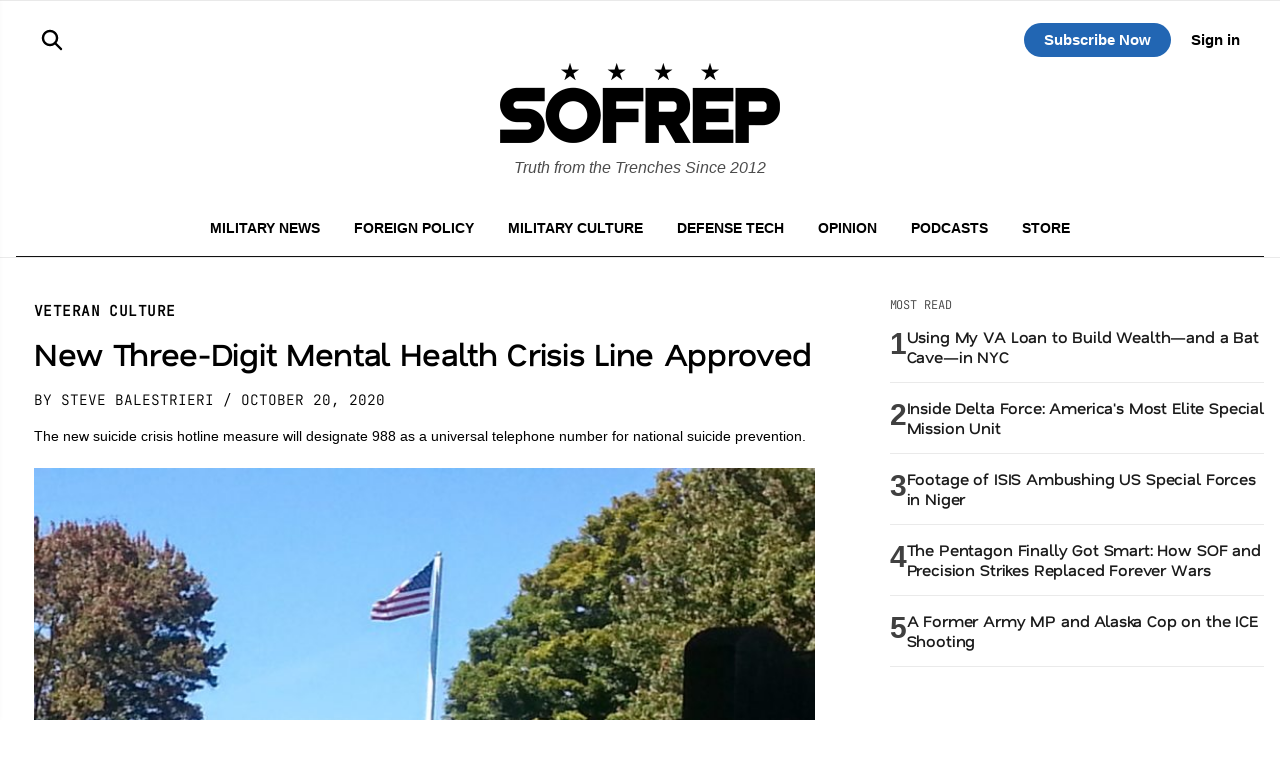

--- FILE ---
content_type: text/css
request_url: https://sofrep.com/wp-content/themes/sofrep/style.css?ver=1768660226
body_size: 27016
content:
/*!
Theme Name: SOFREP
Theme URI: https://sofrep.com/
Author: Cris Tagupa
Author URI: https://cristagupa.com
Description: WP Theme for SOFREP
Version: 1.1.6
Tested up to: 5.4
Requires PHP: 5.6
License: GNU General Public License v2 or later
License URI: LICENSE
Text Domain: sofrep
Tags: custom-background, custom-logo, custom-menu, featured-images, threaded-comments, translation-ready

This theme, like WordPress, is licensed under the GPL.
Use it to make something cool, have fun, and share what you've learned.

SOFREP is based on Underscores https://underscores.me/, (C) 2012-2020 Automattic, Inc.
Underscores is distributed under the terms of the GNU GPL v2 or later.

Normalizing styles have been helped along thanks to the fine work of
Nicolas Gallagher and Jonathan Neal https://necolas.github.io/normalize.css/
*/

/*--------------------------------------------------------------
>>> TABLE OF CONTENTS:
----------------------------------------------------------------
# Generic
	- Normalize
	- Box sizing
# Base
	- Typography
	- Elements
	- Links
	- Forms
## Layouts
# Components
	- Navigation
	- Posts and pages
	- Comments
	- Widgets
	- Media
	- Captions
	- Galleries
# plugins
	- Jetpack infinite scroll
# Utilities
	- Accessibility
	- Alignments

--------------------------------------------------------------*/

/*--------------------------------------------------------------
# Generic
--------------------------------------------------------------*/

/* Normalize
--------------------------------------------- */

/*! normalize.css v8.0.1 | MIT License | github.com/necolas/normalize.css */

/* Document
	 ========================================================================== */

/**
 * 1. Correct the line height in all browsers.
 * 2. Prevent adjustments of font size after orientation changes in iOS.
 */
html {
    line-height: 1.15;
    -webkit-text-size-adjust: 100%;
}

/* Sections
	 ========================================================================== */

/**
 * Remove the margin in all browsers.
 */
body {
    margin: 0;
}

/**
 * Render the `main` element consistently in IE.
 */
main {
    display: block;
}

/**
 * Correct the font size and margin on `h1` elements within `section` and
 * `article` contexts in Chrome, Firefox, and Safari.
 */
h1 {
    font-size: 2em;
    margin: 0.67em 0;
}

/* Grouping content
	 ========================================================================== */

/**
 * 1. Add the correct box sizing in Firefox.
 * 2. Show the overflow in Edge and IE.
 */
hr {
    box-sizing: content-box;
    height: 0;
    overflow: visible;
}

/**
 * 1. Correct the inheritance and scaling of font size in all browsers.
 * 2. Correct the odd `em` font sizing in all browsers.
 */
pre {
    font-family: monospace, monospace;
    font-size: 1em;
}

/* Text-level semantics
	 ========================================================================== */

/**
 * Remove the gray background on active links in IE 10.
 */
a {
    background-color: transparent;
}

/**
 * 1. Remove the bottom border in Chrome 57-
 * 2. Add the correct text decoration in Chrome, Edge, IE, Opera, and Safari.
 */
abbr[title] {
    border-bottom: none;
    text-decoration: underline;
    text-decoration: underline dotted;
}

/**
 * Add the correct font weight in Chrome, Edge, and Safari.
 */
b,
strong {
    font-weight: bolder;
}

/**
 * 1. Correct the inheritance and scaling of font size in all browsers.
 * 2. Correct the odd `em` font sizing in all browsers.
 */
code,
kbd,
samp {
    font-family: monospace, monospace;
    font-size: 1em;
}

/**
 * Add the correct font size in all browsers.
 */
small {
    font-size: 80%;
}

/**
 * Prevent `sub` and `sup` elements from affecting the line height in
 * all browsers.
 */
sub,
sup {
    font-size: 75%;
    line-height: 0;
    position: relative;
    vertical-align: baseline;
}

sub {
    bottom: -0.25em;
}

sup {
    top: -0.5em;
}

/* Embedded content
	 ========================================================================== */

/**
 * Remove the border on images inside links in IE 10.
 */
img {
    border-style: none;
}

/* Forms
	 ========================================================================== */

/**
 * 1. Change the font styles in all browsers.
 * 2. Remove the margin in Firefox and Safari.
 */
button,
input,
optgroup,
select,
textarea {
    font-family: inherit;
    font-size: 100%;
    line-height: 1.15;
    margin: 0;
}

/**
 * Show the overflow in IE.
 * 1. Show the overflow in Edge.
 */
button,
input {
    overflow: visible;
}

/**
 * Remove the inheritance of text transform in Edge, Firefox, and IE.
 * 1. Remove the inheritance of text transform in Firefox.
 */
button,
select {
    text-transform: none;
}

/**
 * Correct the inability to style clickable types in iOS and Safari.
 */
button,
[type="button"],
[type="reset"],
[type="submit"] {
    -webkit-appearance: button;
}

/**
 * Remove the inner border and padding in Firefox.
 */
button::-moz-focus-inner,
[type="button"]::-moz-focus-inner,
[type="reset"]::-moz-focus-inner,
[type="submit"]::-moz-focus-inner {
    border-style: none;
    padding: 0;
}

/**
 * Restore the focus styles unset by the previous rule.
 */
button:-moz-focusring,
[type="button"]:-moz-focusring,
[type="reset"]:-moz-focusring,
[type="submit"]:-moz-focusring {
    outline: 1px dotted ButtonText;
}

/**
 * Correct the padding in Firefox.
 */
fieldset {
    padding: 0.35em 0.75em 0.625em;
}

/**
 * 1. Correct the text wrapping in Edge and IE.
 * 2. Correct the color inheritance from `fieldset` elements in IE.
 * 3. Remove the padding so developers are not caught out when they zero out
 *		`fieldset` elements in all browsers.
 */
legend {
    box-sizing: border-box;
    color: inherit;
    display: table;
    max-width: 100%;
    padding: 0;
    white-space: normal;
}

/**
 * Add the correct vertical alignment in Chrome, Firefox, and Opera.
 */
progress {
    vertical-align: baseline;
}

/**
 * Remove the default vertical scrollbar in IE 10+.
 */
textarea {
    overflow: auto;
}

/**
 * 1. Add the correct box sizing in IE 10.
 * 2. Remove the padding in IE 10.
 */
[type="checkbox"],
[type="radio"] {
    box-sizing: border-box;
    padding: 0;
}

/**
 * Correct the cursor style of increment and decrement buttons in Chrome.
 */
[type="number"]::-webkit-inner-spin-button,
[type="number"]::-webkit-outer-spin-button {
    height: auto;
}

/**
 * 1. Correct the odd appearance in Chrome and Safari.
 * 2. Correct the outline style in Safari.
 */
[type="search"] {
    -webkit-appearance: textfield;
    outline-offset: -2px;
}

/**
 * Remove the inner padding in Chrome and Safari on macOS.
 */
[type="search"]::-webkit-search-decoration {
    -webkit-appearance: none;
}

/**
 * 1. Correct the inability to style clickable types in iOS and Safari.
 * 2. Change font properties to `inherit` in Safari.
 */
::-webkit-file-upload-button {
    -webkit-appearance: button;
    font: inherit;
}

/* Interactive
	 ========================================================================== */

/*
 * Add the correct display in Edge, IE 10+, and Firefox.
 */
details {
    display: block;
}

/*
 * Add the correct display in all browsers.
 */
summary {
    display: list-item;
}

/* Misc
	 ========================================================================== */

/**
 * Add the correct display in IE 10+.
 */
template {
    display: none;
}

/**
 * Add the correct display in IE 10.
 */
[hidden] {
    display: none;
}

/* Box sizing
--------------------------------------------- */

/* Inherit box-sizing to more easily change it's value on a component level.
@link http://css-tricks.com/inheriting-box-sizing-probably-slightly-better-best-practice/ */
*,
*::before,
*::after {
    box-sizing: inherit;
}

html {
    box-sizing: border-box;
}

/*--------------------------------------------------------------
# Base
--------------------------------------------------------------*/

/* Typography
--------------------------------------------- */
body,
button,
input,
select,
optgroup,
textarea {
    color: #404040;
    font-family: 'Inter', sans-serif;
    font-weight: 300;
    font-size: 1rem;
    line-height: 1.5;
}

h1,
h2,
h3,
h4,
h5,
h6 {
    clear: both;
}

h1,
h2,
h3 {
    font-family: 'Nata Sans', sans-serif;
    font-weight: 600;
}

h4,
h5,
h6 {
    font-family: 'Nata Sans', sans-serif;
    font-weight: 500;
}

/* Optional Fine-tuning */
h1,
h2,
h3,
h4,
h5,
h6 {
    letter-spacing: -0.01em;
    line-height: 1.2;
}

body {
    line-height: 1.6;
    font-size: 16px;
    -webkit-font-smoothing: antialiased;
    -moz-osx-font-smoothing: grayscale;
}

p {
    margin-bottom: 1.5em;
}

dfn,
cite,
em,
i {
    font-style: italic;
}

blockquote {
    margin: 0 1.5em;
    border-left: 4px solid #ccc;
    padding-left: 20px;
}

address {
    margin: 0 0 1.5em;
}

pre {
    background: #eee;
    font-family: "Courier 10 Pitch", courier, monospace;
    line-height: 1.6;
    margin-bottom: 1.6em;
    max-width: 100%;
    overflow: auto;
    padding: 1.6em;
}

code,
kbd,
tt,
var {
    font-family: monaco, consolas, "Andale Mono", "DejaVu Sans Mono", monospace;
}

abbr,
acronym {
    border-bottom: 1px dotted #666;
    cursor: help;
}

mark,
ins {
    background: #fff9c0;
    text-decoration: none;
}

big {
    font-size: 125%;
}

/* Elements
--------------------------------------------- */
body {
    background: #fff;
}

hr {
    background-color: #ccc;
    border: 0;
    height: 1px;
    margin-bottom: 1.5em;
}

ul,
ol {
    margin: 0 0 1.5em 3em;
}

ul {
    list-style: disc;
}

ol {
    list-style: decimal;
}

li>ul,
li>ol {
    margin-bottom: 0;
    margin-left: 1.5em;
}

dt {
    font-weight: 700;
}

dd {
    margin: 0 1.5em 1.5em;
}

/* Make sure embeds and iframes fit their containers. */
embed,
iframe,
object {
    max-width: 100%;
}

img {
    height: auto;
    max-width: 100%;
}

figure {
    margin: 1em 0;
}

table {
    margin: 0 0 1.5em;
    width: 100%;
}

/* Links
--------------------------------------------- */
a {
    color: #4169e1;
}

a:hover,
a:focus,
a:active {
    color: #191970;
}

a:focus {
    outline: thin dotted;
}

a:hover,
a:active {
    outline: 0;
}

/* Forms
--------------------------------------------- */
button,
input[type="button"],
input[type="reset"],
input[type="submit"] {
    border: 1px solid;
    border-color: #ccc #ccc #bbb;
    border-radius: 3px;
    background: #e6e6e6;
    color: rgba(0, 0, 0, 0.8);
    line-height: 1;
    padding: 0.6em 1em 0.4em;
}

button:hover,
input[type="button"]:hover,
input[type="reset"]:hover,
input[type="submit"]:hover {
    border-color: #ccc #bbb #aaa;
}

button:active,
button:focus,
input[type="button"]:active,
input[type="button"]:focus,
input[type="reset"]:active,
input[type="reset"]:focus,
input[type="submit"]:active,
input[type="submit"]:focus {
    border-color: #aaa #bbb #bbb;
}

input[type="text"],
input[type="email"],
input[type="url"],
input[type="password"],
input[type="search"],
input[type="number"],
input[type="tel"],
input[type="range"],
input[type="date"],
input[type="month"],
input[type="week"],
input[type="time"],
input[type="datetime"],
input[type="datetime-local"],
input[type="color"],
textarea {
    color: #666;
    border: 1px solid #ccc;
    border-radius: 3px;
    padding: 3px;
}

input[type="text"]:focus,
input[type="email"]:focus,
input[type="url"]:focus,
input[type="password"]:focus,
input[type="search"]:focus,
input[type="number"]:focus,
input[type="tel"]:focus,
input[type="range"]:focus,
input[type="date"]:focus,
input[type="month"]:focus,
input[type="week"]:focus,
input[type="time"]:focus,
input[type="datetime"]:focus,
input[type="datetime-local"]:focus,
input[type="color"]:focus,
textarea:focus {
    color: #111;
}

select {
    border: 1px solid #ccc;
}

textarea {
    width: 100%;
}

/*--------------------------------------------------------------
# Layouts
--------------------------------------------------------------*/

/*--------------------------------------------------------------
# Components
--------------------------------------------------------------*/

/* Navigation
--------------------------------------------- */
.main-navigation {
    display: block;
    width: 100%;
}

.main-navigation ul {
    display: none;
    list-style: none;
    margin: 0;
    padding-left: 0;
}

.main-navigation ul ul {
    box-shadow: 0 3px 3px rgba(0, 0, 0, 0.2);
    float: left;
    position: absolute;
    top: 100%;
    left: -999em;
    z-index: 99999;
}

.main-navigation ul ul ul {
    left: -999em;
    top: 0;
}

.main-navigation ul ul li:hover>ul,
.main-navigation ul ul li.focus>ul {
    display: block;
    left: auto;
}

.main-navigation ul ul a {
    width: 200px;
}

.main-navigation ul li:hover>ul,
.main-navigation ul li.focus>ul {
    left: auto;
}

.main-navigation li {
    position: relative;
}

.main-navigation a {
    display: block;
    text-decoration: none;
}

/* Small menu. */
.menu-toggle,
.main-navigation.toggled ul {
    display: block;
}

@media screen and (min-width: 37.5em) {

    .menu-toggle {
        display: none;
    }

    .main-navigation ul {
        display: flex;
    }
}

.site-main .comment-navigation,
.site-main .posts-navigation,
.site-main .post-navigation {
    margin: 0 0 1.5em;
}

.comment-navigation .nav-links,
.posts-navigation .nav-links,
.post-navigation .nav-links {
    display: flex;
}

.comment-navigation .nav-previous,
.posts-navigation .nav-previous,
.post-navigation .nav-previous {
    flex: 1 0 50%;
}

.comment-navigation .nav-next,
.posts-navigation .nav-next,
.post-navigation .nav-next {
    text-align: end;
    flex: 1 0 50%;
}

/* Posts and pages
--------------------------------------------- */
.sticky {
    display: block;
}

.post,
.page {}

.updated:not(.published) {
    display: none;
}

.page-content,
.entry-content,
.entry-summary {
    margin: 1.5em 0 0;
}

.page-links {
    clear: both;
    margin: 0 0 1.5em;
}

/* Comments
--------------------------------------------- */
.comment-content a {
    word-wrap: break-word;
}

.bypostauthor {
    display: block;
}

/* Widgets
--------------------------------------------- */
.widget {
    margin: 0 0 1.5em;
}

.widget select {
    max-width: 100%;
}

/* Media
--------------------------------------------- */
.page-content .wp-smiley,
.entry-content .wp-smiley,
.comment-content .wp-smiley {
    border: none;
    margin-bottom: 0;
    margin-top: 0;
    padding: 0;
}

/* Make sure logo link wraps around logo image. */
.custom-logo-link {
    display: inline-block;
}

/* Captions
--------------------------------------------- */
.wp-caption {
    margin-bottom: 1.5em;
    max-width: 100%;
}

.wp-caption img[class*="wp-image-"] {
    display: block;
    margin-left: auto;
    margin-right: auto;
}

.wp-caption .wp-caption-text {
    margin: 0.8075em 0;
    text-align: left;
    display: block;
    margin-top: 8px;
    font-size: 0.8125rem;
    line-height: 1.4;
    color: #666;
}

.wp-caption-text {
    text-align: center;
}

/* Galleries
--------------------------------------------- */
.gallery {
    margin-bottom: 1.5em;
    display: grid;
    grid-gap: 1.5em;
}

.gallery-item {
    display: inline-block;
    text-align: center;
    width: 100%;
}

.gallery-columns-2 {
    grid-template-columns: repeat(2, 1fr);
}

.gallery-columns-3 {
    grid-template-columns: repeat(3, 1fr);
}

.gallery-columns-4 {
    grid-template-columns: repeat(4, 1fr);
}

.gallery-columns-5 {
    grid-template-columns: repeat(5, 1fr);
}

.gallery-columns-6 {
    grid-template-columns: repeat(6, 1fr);
}

.gallery-columns-7 {
    grid-template-columns: repeat(7, 1fr);
}

.gallery-columns-8 {
    grid-template-columns: repeat(8, 1fr);
}

.gallery-columns-9 {
    grid-template-columns: repeat(9, 1fr);
}

.gallery-caption {
    display: block;
}

/*--------------------------------------------------------------
# Plugins
--------------------------------------------------------------*/

/* Jetpack infinite scroll
--------------------------------------------- */

/* Hide the Posts Navigation and the Footer when Infinite Scroll is in use. */
.infinite-scroll .posts-navigation,
.infinite-scroll.neverending .site-footer {
    display: none;
}

/* Re-display the Theme Footer when Infinite Scroll has reached its end. */
.infinity-end.neverending .site-footer {
    display: block;
}

/*--------------------------------------------------------------
# Utilities
--------------------------------------------------------------*/

/* Accessibility
--------------------------------------------- */

/* Text meant only for screen readers. */
.screen-reader-text {
    border: 0;
    clip: rect(1px, 1px, 1px, 1px);
    clip-path: inset(50%);
    height: 1px;
    margin: -1px;
    overflow: hidden;
    padding: 0;
    position: absolute !important;
    width: 1px;
    word-wrap: normal !important;
}

.screen-reader-text:focus {
    background-color: #f1f1f1;
    border-radius: 3px;
    box-shadow: 0 0 2px 2px rgba(0, 0, 0, 0.6);
    clip: auto !important;
    clip-path: none;
    color: #21759b;
    display: block;
    font-size: 0.875rem;
    font-weight: 700;
    height: auto;
    left: 5px;
    line-height: normal;
    padding: 15px 23px 14px;
    text-decoration: none;
    top: 5px;
    width: auto;
    z-index: 100000;
}

/* Do not show the outline on the skip link target. */
#primary[tabindex="-1"]:focus {
    outline: 0;
}

/*--------------------------------------------------------------
# Theme CSS
--------------------------------------------------------------*/

/* ====== HEADER ====== */
.site-header {
    background-color: #000;
    color: #fff;
    padding: 1em;
    position: relative;
    z-index: 50;
    border-bottom: 1px solid #181818;
}

.site-title a {
    color: #fff;
    font-size: 1.5em;
    font-weight: bold;
}

.site-description {
    font-size: 0.85em;
    color: #ccc;
    margin-top: 0.25em;
}

.main-navigation {}

.main-navigation a {
    color: #fff;
    font-weight: 500;
    padding: 0.5em;
}

.main-navigation a:hover {
    background-color: #222;
    border-radius: 4px;
}


/* Header layout */
.header-grid {
    display: grid;
    grid-template-columns: auto 1fr auto;
    /* logo | nav | actions */
    align-items: center;
    gap: 0 2rem;
    padding: 0 1rem;
    position: relative;
}

/* Logo and description */
.site-branding {
    display: flex;
    align-items: center;
    gap: 0.75rem;
}

.site-branding .site-description {
    margin: 0;
    font-size: 16px;
    opacity: 0.7;
    display: block;
    color: #000;
    font-style: italic;
    margin-top: 5px;
}

/* Navigation (center) */
.main-navigation {
    display: flex;
}

#primary-menu {
    display: flex;
    gap: 1.5rem;
    list-style: none;
    margin: 0;
    padding: 0;
}

#primary-menu li a {
    color: #fff;
    text-decoration: none;
    font-family: 'JetBrains Mono', monospace;
    font-weight: 400;
    text-transform: uppercase;
    font-size: 14px;
}

#primary-menu li a:hover {
    opacity: 0.8;
}

/* Actions (right side) */
.header-actions {
    display: flex;
    align-items: center;
    gap: 1rem;
    justify-self: flex-start;
}

.header-actions img {
    filter: brightness(0) invert(1);
    width: 24px;
    height: 24px;
    display: block;
}

.header-logo {
    justify-self: center;
}

.header-actions-right {
    display: flex;
    align-items: center;
    justify-content: flex-end;
    gap: 12px;
    justify-self: flex-end;
}

/* Hamburger (hidden by default) */
.menu-toggle {
    display: none;
    border: 0;
    background: transparent;
    cursor: pointer;
    padding: 0.5rem;
    line-height: 0;
}

.menu-toggle svg {
    width: 24px;
    height: 24px;
    color: #fff;
    transition: color 0.3s ease;
}

.site-home-header .menu-toggle svg {
    color: #000;
}

/* Search trigger SVG (shown when logged in) */
.st-search-show-outputs .search-trigger {
    display: inline-block;
    width: 24px;
    height: 24px;
    color: #fff;
    transition: color 0.3s ease;
}

.site-home-header .st-search-show-outputs .search-trigger {
    color: #000;
}


/* ====== HOME HEADER ====== */
.site-home-header {
    background: #fff;
    border-bottom: none;
    padding-bottom: 0;
    border-top: 1px solid #e9e9e9;
}

.site-home-header .home-nav {
    text-align: center;
    border-bottom: 1px solid #111111;
    padding-bottom: 10px;
}

.site-home-header #primary-menu,
.site-home-header .main-navigation {
    display: block;
}

.site-home-header #primary-menu li {
    display: inline-block;
    margin: 0 8px;
}

.site-home-header #primary-menu li a {
    color: #000;
    font-weight: bold;
    font-family: 'Inter', sans-serif;
}

.site-home-header #primary-menu li a:hover {
    background-color: #E9E9EA;
}

.site-home-header .site-branding {
    display: block;
    text-align: center;
    margin-bottom: 30px;
}

.header-actions-top {
    display: grid;
    grid-template-columns: 1fr auto 1fr;
    align-items: center;
    position: sticky;
    top: 0;
    z-index: 9998;
    background: #fff;
    padding: 6px 24px;
    width: 100%;
    max-width: 1288px;
    margin: 0 auto;
    column-gap: 24px;
}

.header-actions img {
    filter: invert(1);
}

.header-actions-right a.top-sub-btn {
    display: inline-block;
    text-align: center;
    background: #2266B3;
    color: #fff;
    opacity: 1;
    text-decoration: none;
    font-size: 15px;
    padding: 5px 20px;
    border-radius: 20px;
    font-weight: bold;
    margin-right: 20px;
}

.header-actions-right a.top-login-btn {
    font-weight: bold;
    font-size: 15px;
    color: #000;
    text-decoration: none;
}

.header-actions-right a.top-login-btn:hover {
    text-decoration: underline;
}

/* Account button (drawer trigger) */
.header-actions-right button.top-login-btn {
    display: inline-flex;
    align-items: center;
    gap: 6px;
    font-weight: bold;
    font-size: 15px;
    color: #000;
    background: transparent;
    border: 0;
    cursor: pointer;
    padding: 4px 8px;
    border-radius: 4px;
    font-family: inherit;
}

.header-actions-right button.top-login-btn:hover {
    background: #f0f0f0;
}

.header-actions-right button.top-login-btn svg {
    width: 18px;
    height: 18px;
    flex-shrink: 0;
}


.header-logo img {
    display: none;
}

/* Sticky/fixed utility bar states */
body.utility-fixed .header-actions-top {
    position: fixed;
    top: 0;
    left: 50%;
    transform: translateX(-50%);
    width: calc(100% - 32px);
    max-width: 1288px;
    right: auto;
    z-index: 9998;
}

/* Full-width background layer behind sticky header */
body.utility-fixed .header-actions-top::before {
    content: "";
    position: absolute;
    top: 0;
    left: 50%;
    transform: translateX(-50%);
    width: 100vw;
    height: 100%;
    background: #fff;
    z-index: -1;
    box-shadow: 0 2px 8px rgba(0, 0, 0, 0.1);
}

body.top-utility-logo .header-logo img {
    display: inline-block;
    max-height: 40px;
    width: auto;
}

/* Compact header for logged-in users - show only sticky bar with logo */
body.logged-in-compact-header .site-branding,
body.logged-in-compact-header .home-nav {
    display: none !important;
}

body.logged-in-compact-header .header-logo img {
    display: inline-block;
    max-height: 40px;
    width: auto;
}

body.logged-in-compact-header .header-actions-top {
    position: fixed;
    top: 0;
    left: 50%;
    transform: translateX(-50%);
    width: calc(100% - 32px);
    max-width: 1288px;
    right: auto;
    z-index: 9998;
}

/* Full-width background layer behind logged-in compact header */
body.logged-in-compact-header .header-actions-top::before {
    content: "";
    position: absolute;
    top: 0;
    left: 50%;
    transform: translateX(-50%);
    width: 100vw;
    height: 100%;
    background: #fff;
    z-index: -1;
    box-shadow: 0 2px 8px rgba(0, 0, 0, 0.1);
}

body.logged-in-compact-header .site-home-header {
    min-height: 0;
}

body.logged-in-compact-header .site-home-header .container {
    padding-bottom: 0;
}

/* Add top padding to main content to account for fixed header */
body.logged-in-compact-header #primary,
body.logged-in-compact-header .site-main {
    padding-top: 80px;
}


/* ====== MAIN CONTENT ====== */
.site-main {
    max-width: 1288px;
    margin: 2em auto;
    padding: 0 1em;
}

.entry-title {
    font-size: 2em;
    margin-bottom: 0.3em;
}

.entry-content p {
    margin-bottom: 1em;
}

/* ====== FOOTER ====== */
.site-footer {
    background-color: #111;
    color: #ccc;
    text-align: center;
    padding: 1.5em 1em;
    margin-top: 3em;
    font-size: 0.85em;
    clear: both;
}

.site-footer a {
    color: #fff;
}

.site-footer a:hover {
    text-decoration: underline;
}

/* Responsive: show hamburger and collapse nav */
@media (max-width: 920px) {
    .site-home-header {
        width: 100vw;
        margin-left: calc(50% - 50vw);
        margin-right: calc(50% - 50vw);
        padding-left: 0;
        padding-right: 0;
        background: #fff;
    }

    .site {
        position: relative;
        z-index: 2;
    }

    body.utility-fixed .header-actions-top {
        left: 50%;
        right: auto;
        transform: translateX(-50%);
        width: calc(100% - 32px);
        max-width: 1288px;
        margin-left: 0;
        margin-right: 0;
    }

    .site-home-header .container {
        max-width: 1288px;
        margin: 0 auto;
        padding-left: 16px;
        padding-right: 16px;
    }

    .header-actions-top {
        position: sticky;
    }

    .header-actions-top::before {
        content: "";
        position: absolute;
        top: 0;
        left: 50%;
        transform: translateX(-50%);
        width: 100vw;
        height: 100%;
        background: #fff;
        z-index: -1;
    }

    .menu-toggle {
        display: inline-block;
        /* only show on smaller screens */
    }

    #primary-menu {
        display: none;
        position: absolute;
        top: 100%;
        left: 0;
        right: 0;
        background: #111;
        flex-direction: column;
        gap: 1rem;
        padding: 1rem;
        border-top: 1px solid rgba(255, 255, 255, .1);
        z-index: 1000;
        /* make sure it’s above everything */
    }

    #primary-menu.is-open {
        display: flex;
    }

    .site-home-header #primary-menu,
    .site-home-header .site-branding,
    .header-actions-right a.top-sub-btn,
    .site-home-header .header-actions-top .st-search-show-outputs {
        display: none !important;
    }

    .header-logo img {
        display: inline-block;
    }

}


/* Alignments
--------------------------------------------- */
.alignleft {

    /*rtl:ignore*/
    float: left;

    /*rtl:ignore*/
    margin-right: 1.5em;
    margin-bottom: 1.5em;
}

.alignright {

    /*rtl:ignore*/
    float: right;

    /*rtl:ignore*/
    margin-left: 1.5em;
    margin-bottom: 1.5em;
}

.aligncenter {
    clear: both;
    display: block;
    margin-left: auto;
    margin-right: auto;
    margin-bottom: 1.5em;
}

/* Featured image & caption */
.rdp-featured {
    margin: 1.5em 0;
    text-align: center;
}

.rdp-featured img {
    max-width: 100%;
    height: auto;
    display: block;
    margin: 0 auto;
}

.rdp-featured figcaption {
    font-size: 0.85em;
    color: #666;
    margin-top: 0.5em;
    line-height: 1.4;
}

/* Entry meta */
.entry-meta {
    font-size: 0.9em;
    color: #777;
    margin-top: 0.5em;
    margin-bottom: 1em;
}

/* Author box */
.author-box {
    display: flex;
    align-items: flex-start;
}

.author-avatar {
    width: 80px;
    height: 80px;
    margin-right: 1em;
    flex-shrink: 0;
    object-fit: cover;
}

.author-info {
    flex: 1;
}

.author-name {
    margin: 0 0 0.3em;
    font-size: 1.2em;
}

.author-bio {
    font-size: 14px;
    color: #000;
    line-height: 1.5;
    font-weight: lighter;
}

.author-social {
    list-style: none;
    padding: 0;
    margin: 0.5em 0 0;
    display: flex;
    flex-wrap: wrap;
    gap: 0.5em;
}

.author-social li a {
    font-size: 0.85em;
    color: #0073aa;
    text-decoration: none;
}

.author-social li a:hover {
    text-decoration: underline;
}

.page-header {
    margin: 1rem 0 1.25rem;
}

.page-title {
    font-size: 1.75rem;
    margin: 0;
    text-transform: uppercase;
}

.page-subtitle {
    color: #666;
    margin: .25rem 0 0;
}

.archive-list {
    display: grid;
    gap: 1rem;
}

@media (min-width: 720px) {
    .archive-list {
        grid-template-columns: 1fr 1fr 1fr;
    }
}

.archive-item {}

.archive-thumb img {
    width: 100%;
    height: auto;
    object-fit: cover;
}

.archive-body {
    flex: 1;
    min-width: 0;
}

.archive-title {
    font-size: 1.1rem;
    margin: 15px 0;
}

.archive-title a {
    text-decoration: none;
    color: #000;
}

.archive-title a:hover {
    text-decoration: underline;
}

.archive-meta {
    font-size: .9rem;
    color: #666;
    margin: 0 0 .5rem;
}

.archive-excerpt {
    color: #333;
}

.pagination {
    margin: 1.5rem 0;
    text-align: center;
}

.pagination .page-numbers {
    display: inline-block;
    margin: 0 .5rem;
}

.archive-excerpt p {
    font-size: 12px;
}

/* Search Results Page
--------------------------------------------- */
.search-results-page {
    max-width: 900px;
    margin: 0 auto;
    padding: 2rem 1.5rem;
}

/* Search Header Section */
.search-header-section {
    margin-bottom: 3rem;
    border-bottom: 1px solid #e0e0e0;
    padding-bottom: 2rem;
}

.search-container {
    margin-bottom: 2rem;
}

.search-input-wrapper {
    position: relative;
    display: flex;
    align-items: center;
    gap: 0.5rem;
    background: #f5f5f5;
    border-radius: 6px;
    padding: 0.75rem 1rem;
    transition: all 0.3s ease;
    border: 1px solid #e0e0e0;
}

.search-input-wrapper:focus-within {
    border-color: #333;
    box-shadow: 0 2px 8px rgba(0, 0, 0, 0.1);
}

.search-input-field {
    flex: 1;
    border: none;
    background: transparent;
    font-size: 1rem;
    outline: none;
    padding: 0;
    font-family: inherit;
    color: #333;
}

.search-input-field::placeholder {
    color: #999;
}

.search-submit-btn {
    background: none;
    border: none;
    cursor: pointer;
    padding: 0.25rem;
    display: flex;
    align-items: center;
    justify-content: center;
    color: #666;
    transition: color 0.3s ease;
    width: 24px;
    height: 24px;
}

.search-submit-btn:hover {
    color: #333;
}

.search-submit-btn svg {
    width: 100%;
    height: 100%;
    stroke: currentColor;
}

/* Search Stats */
.search-stats {
    text-align: center;
    margin-top: 2rem;
}

.search-results-title {
    font-size: 2rem;
    font-weight: 700;
    margin: 0 0 0.5rem;
    text-transform: uppercase;
    letter-spacing: 0.5px;
}

.search-query-text {
    font-size: 1.125rem;
    color: #666;
    margin: 0.5rem 0;
}

.search-query-text .highlight {
    font-weight: 600;
    color: #333;
}

.search-count {
    font-size: 0.95rem;
    color: #999;
    margin: 0.5rem 0 0;
}

/* Search Results Grid */
.search-results-container {
    margin: 2rem 0;
}

.results-grid {
    display: grid;
    grid-template-columns: 1fr;
    gap: 1.5rem;
    margin-bottom: 3rem;
}

@media (min-width: 768px) {
    .results-grid {
        grid-template-columns: 1fr 1fr;
        gap: 2rem;
    }
}

@media (min-width: 1024px) {
    .results-grid {
        grid-template-columns: 1fr 1fr 1fr;
        gap: 1.5rem;
    }
}

/* Search Result Card */
.search-result-card {
    display: flex;
    flex-direction: column;
    height: 100%;
    background: #fff;
    border: 1px solid #e0e0e0;
    border-radius: 4px;
    overflow: hidden;
    transition: all 0.3s ease;
    text-decoration: none;
}

.search-result-card:hover {
    border-color: #333;
    box-shadow: 0 8px 24px rgba(0, 0, 0, 0.12);
    transform: translateY(-2px);
}

.result-thumbnail {
    width: 100%;
    height: 200px;
    overflow: hidden;
    background: #f5f5f5;
}

.result-thumbnail img {
    width: 100%;
    height: 100%;
    object-fit: cover;
    transition: transform 0.3s ease;
}

.search-result-card:hover .result-thumbnail img {
    transform: scale(1.05);
}

.result-content {
    flex: 1;
    padding: 1rem;
    display: flex;
    flex-direction: column;
}

.result-category {
    display: inline-block;
    font-size: 0.75rem;
    font-weight: 700;
    text-transform: uppercase;
    letter-spacing: 0.5px;
    color: #e74c3c;
    margin-bottom: 0.5rem;
    width: fit-content;
}

.result-title {
    font-size: 1.1rem;
    font-weight: 700;
    margin: 0.5rem 0;
    line-height: 1.4;
    flex-grow: 1;
}

.result-title a {
    color: #333;
    text-decoration: none;
    transition: color 0.3s ease;
}

.result-title a:hover {
    color: #e74c3c;
}

.result-excerpt {
    font-size: 0.9rem;
    color: #666;
    line-height: 1.6;
    margin: 0.5rem 0;
    flex-grow: 1;
}

.result-meta {
    margin-top: auto;
    padding-top: 1rem;
    border-top: 1px solid #f0f0f0;
    display: flex;
    align-items: center;
    gap: 1rem;
}

.result-date {
    font-size: 0.85rem;
    color: #999;
    font-style: italic;
}

/* Pagination */
.search-pagination {
    margin: 3rem 0;
    text-align: center;
    padding: 2rem 0;
    border-top: 1px solid #e0e0e0;
}

.page-numbers {
    display: inline-flex;
    align-items: center;
    gap: 0.5rem;
    flex-wrap: wrap;
    justify-content: center;
}

.page-numbers a,
.page-numbers span {
    display: inline-flex;
    align-items: center;
    justify-content: center;
    min-width: 44px;
    height: 44px;
    padding: 0 0.5rem;
    border: 1px solid #e0e0e0;
    border-radius: 4px;
    text-decoration: none;
    color: #333;
    font-weight: 500;
    transition: all 0.3s ease;
}

.page-numbers a:hover {
    border-color: #333;
    background: #f5f5f5;
}

.page-numbers .current {
    background: #333;
    color: #fff;
    border-color: #333;
    cursor: default;
}

.page-numbers .dots {
    border: none;
    padding: 0;
}

/* No Results Message */
.search-no-results {
    margin: 4rem 0;
}

.no-results-content {
    text-align: center;
    padding: 3rem 1rem;
    background: #f9f9f9;
    border-radius: 4px;
    border: 1px solid #e0e0e0;
}

.no-results-content h2 {
    font-size: 2rem;
    font-weight: 700;
    margin: 0 0 1rem;
    text-transform: uppercase;
    letter-spacing: 0.5px;
}

.no-results-content p {
    font-size: 1rem;
    color: #666;
    margin: 0 0 1.5rem;
}

.no-results-suggestions {
    background: #fff;
    padding: 2rem;
    border-radius: 4px;
    margin: 2rem 0;
    border: 1px solid #e0e0e0;
}

.no-results-suggestions p {
    margin: 0 0 1rem;
    font-weight: 600;
    color: #333;
}

.no-results-suggestions ul {
    list-style: none;
    padding: 0;
    margin: 0;
}

.no-results-suggestions li {
    padding: 0.5rem 0;
    color: #666;
}

.no-results-suggestions li:before {
    content: "• ";
    margin-right: 0.5rem;
    color: #e74c3c;
    font-weight: 700;
}

.back-link {
    display: inline-block;
    margin-top: 2rem;
    padding: 0.75rem 1.5rem;
    background: #333;
    color: #fff;
    text-decoration: none;
    border-radius: 4px;
    font-weight: 600;
    transition: all 0.3s ease;
}

.back-link:hover {
    background: #555;
}

/* Header
--------------------------------------------- */
#masthead .container {
    max-width: 1288px;
    margin: 0 auto;
}

.site-branding .custom-logo {
    width: 122px;
    height: auto;
}

.ad-wrapper {
    text-align: center;
}

.header-ad-wrapper {
    text-align: center;
    padding: 20px 0;
    background: #F7F7F7;
}

.ad-label {
    font-size: 12px;
    margin-bottom: 5px;
}

.main-page {
    max-width: 1288px;
}


#headline {
    overflow: hidden;
}

/* Grid container */
.headline-grid {
    display: grid;
    gap: 1.5rem;
}

/* Desktop: 2/3 (featured) + 1/3 (list) */
@media (min-width: 992px) {
    .headline-grid {
        grid-template-columns: 4fr 1fr;
        align-items: start;
    }
}

/* Featured section (left) */
.headline-featured__media img {
    width: 100%;
    height: auto;
    display: block;
}

.headline-category {
    display: inline-block;
    font-size: 0.8rem;
    text-transform: uppercase;
    font-family: 'JetBrains Mono', monospace;
    font-weight: 300;
    letter-spacing: 0.03em;
    margin-bottom: 0.25rem;
}

.headline-category--sm {
    opacity: 0.75;
    font-size: 0.75rem;
    display: block;
}

.headline-title {
    margin: 0.25rem 0 0.5rem;
    line-height: 1.25;
    font-size: 24px;
}

.headline-title a {
    color: inherit;
    text-decoration: none;
}

.headline-title a:hover {
    text-decoration: underline;
}

.headline-excerpt p {
    color: #000;
    font-size: 14px;
    margin-bottom: 0;
}

/* Right section (list) */
.headline-right .headline-list {
    list-style: none;
    margin: 0;
    padding: 0;
}

.headline-list__item+.headline-list__item {
    border-top: 1px solid #eaeaea;
    padding-top: 0.75rem;
    margin-top: 0.75rem;
}

.headline-list__link {
    display: inline-block;
    text-decoration: none;
    color: #000;
}

.headline-list__link:hover .headline-list__title {
    text-decoration: underline;
    color: #000;
}

/* Responsive stacking */
@media (max-width: 991.98px) {
    .headline-grid {
        grid-template-columns: 1fr;
    }

    .headline-right {
        order: 2;
    }

    .headline-left {
        order: 1;
    }
}


.more-posts__heading {
    font-family: 'JetBrains Mono', monospace;
    font-weight: 300;
    text-transform: uppercase;
    font-size: 12px;
    margin-bottom: 15px;
    margin-top: 0;
}

.media-list {
    list-style: none;
    margin: 0;
    padding: 0;
}

.media-list__item {
    display: grid;
    grid-template-columns: 180px 1fr;
    gap: 0.9rem 1rem;
    align-items: start;
    padding: 2rem 0;
    border-top: 1px solid #eaeaea;
}

.media-list__item:first-child {
    padding-top: 0;
    border-top: 0;
}

.media-list__thumb img {
    width: 100%;
    height: auto;
    display: block;
    object-fit: cover;
}

.media-list__category {
    color: #000;
    font-size: 14px;
    margin-bottom: 0;
    margin-top: 10px;
    display: block;
}

.media-list__title {
    margin: 0 0 0.4rem;
    line-height: 1.25;
    font-size: 18px;
}

.media-list__title a {
    text-decoration: none;
    color: inherit;
}

/* Button treatment for icon + text combos */
.article-action-row .action-btn {
    display: inline-flex;
    gap: 6px;
    padding: 6px 12px;
    min-height: 32px;
    align-items: center;
    border: 1px solid transparent;
    border-radius: 999px;
    background: transparent;
    color: inherit;
    font: inherit;
    cursor: default;
    transition: background-color .2s ease, border-color .2s ease, box-shadow .2s ease, transform .2s ease;
}

.article-action-row .action-btn[aria-disabled∂="true"] {
    pointer-events: none;
    opacity: 1;
}

.article-action-row .action-btn:not([aria-disabled="true"]):hover,
.article-action-row .action-btn:not([aria-disabled="true"]):focus-visible {
    background: #c2c6c6;
    border-color: #ffffff;
    box-shadow: 0 4px 12px rgba(0, 0, 0, 0.06);
    transform: translateY(-1px);
}

.article-action-row .action-btn:not([aria-disabled="true"]):active {
    background: #eef0f3;
    border-color: #c8ccd1;
    box-shadow: 0 2px 6px rgba(0, 0, 0, 0.08);
    transform: translateY(0);
}

.article-action-row .action-btn:focus-visible {
    outline: 2px solid #5a7cff;
    outline-offset: 2px;
}

.media-list__title a:hover {
    text-decoration: underline;
}

.media-list__excerpt {
    color: #000;
    font-size: 15px;
    line-height: 1.55;
    margin-top: 10px;
}

.media-list__excerpt p {
    margin-bottom: 0;
    margin-top: 0;
}

.media-list__date {
    display: inline-block;
    margin-top: 0.4rem;
    font-size: 0.8rem;
    color: #777;
}

/* Responsive: stack thumbnail above text on small screens */
@media (max-width: 640px) {
    .media-list__item {
        grid-template-columns: 1fr;
    }
}

.related-posts {
    margin: 3rem 0;
}

.related-title {
    font-size: 12px;
    font-weight: 600;
    border-bottom: 2px solid #eee;
    padding-bottom: .5rem;
    margin-bottom: 1.5rem;
    font-family: 'JetBrains Mono', monospace;
    font-weight: 300;
    text-transform: uppercase;
}

.related-grid {
    display: grid;
    grid-template-columns: repeat(3, 1fr);
    grid-auto-rows: auto;
    gap: 1.5rem;
}

.related-item {
    display: flex;
    flex-direction: column;
    overflow: hidden;
}


.related-thumb img {
    width: 100%;
    height: auto;
    object-fit: cover;
}

.related-meta {}

.related-category {
    display: inline-block;
    font-size: 12px;
    color: #000;
    text-transform: uppercase;
    margin-bottom: .3rem;
    text-decoration: none;
    font-family: 'JetBrains Mono', monospace;
    font-weight: 300;
    opacity: 0.75;
}

.related-item-title {
    margin: 0;
    font-size: 16px;
    line-height: normal;
}

.related-item-title a {
    font-weight: 600;
    color: #000;
    text-decoration: none;
}

.related-item-title a:hover {
    text-decoration: underline;
}

.related-excerpt {
    font-size: .9rem;
    color: #555;
    flex-grow: 1;
    margin: .5rem 0;
}

.related-author-date {
    font-size: .8rem;
    color: #777;
    margin-top: .5rem;
}

/* Responsive tweaks */
@media (max-width: 1024px) {
    .related-grid {
        grid-template-columns: repeat(2, 1fr);
    }
}

@media (max-width: 640px) {
    .related-grid {
        grid-template-columns: 1fr;
        gap: 2.5rem;
    }
}

.st-default-search-input {
    padding-left: 30px;
    padding-top: 5px;
    padding-bottom: 5px;
    width: 100%;
}

/* Hide Swiftype search icon inside input on desktop */
@media (min-width: 768px) {
    .st-default-search-input {
        background-image: none !important;
        background: transparent !important;
    }
}

/* Show search icon on mobile */
@media (max-width: 767px) {
    .st-ui-search-icon {
        display: block !important;
    }
}

.st-ui-search-icon {
    display: none !important;
}



/* ===== Layout: Main + Sidebar ===== */
.home-more-container,
.article-main-container {
    max-width: 1288px;
    margin: 0 auto;
    padding: 0 1em;
    border-top: 1px solid #eaeaea;
    overflow: hidden;
    padding-top: 40px;
}

.article-main {
    margin-top: 0;
}

.home-more-articles,
.article-main {
    width: 100%;
    box-sizing: border-box;
}

.article-main .rdp-remote-article {
    padding: 0 18px 20px;
    box-sizing: border-box;
}

.article-main .rdp-remote-article .entry-header,
.article-main .rdp-remote-article .entry-content {
    max-width: 100%;
}

.article-main .entry-content,
.article-main .entry-content p:first-child {
    margin-top: 0;
}



/* Sidebar floats right, main floats left on wide screens */
@media (min-width: 992px) {

    .home-more-articles,
    .article-main {
        float: left;
        width: 68%;
        padding-right: 2rem;
    }

    #secondary,
    .widget-area {
        float: right;
        width: 30%;
        box-sizing: border-box;
    }

    /* clearfix for the container that holds main + sidebar */
    .site-content::after,
    .content-area::after,
    .container::after,
    body::after {
        content: "";
        display: table;
        clear: both;
    }
}


/* Stack on tablets/phones */
@media (max-width: 991.98px) {

    .home-more-articles,
    #secondary,
    .widget-area {
        float: none;
        width: 100%;
        padding: 0;
    }

    #secondary,
    .widget-area {
        margin-top: 2rem;
    }
}

h2.widgettitle {
    font-family: 'JetBrains Mono', monospace;
    font-weight: 300;
    text-transform: uppercase;
    font-size: 12px;
    margin-bottom: 15px;
    margin-top: 0;
}

/* Container */
.sofrep-radio-list {
    max-width: 960px;
    margin: 0 auto;
}

/* List */
.sofrep-radio-list__items {
    list-style: none;
    margin: 0;
    padding: 0;
}

/* Item row */
.sofrep-radio-list__item {
    display: flex;
    align-items: center;
    gap: 12px;
    padding: 12px 0;
    border-bottom: 1px solid #eaeaea;
}

.sofrep-radio-list__item:first-child {
    padding-top: 0;
}

/* Thumbnail (64x64) */
.sofrep-radio-list__thumb {
    flex: 0 0 64px;
    width: 64px;
    height: 64px;
    overflow: hidden;
    display: block;
    background: #f6f7f8;
}

.sofrep-radio-list__thumb img {
    width: 100%;
    height: 100%;
    object-fit: cover;
    object-position: right;
    display: block;
}

.sofrep-radio-list__thumb--placeholder {
    background: #eceef1;
}

/* Meta */
.sofrep-radio-list__meta {
    min-width: 0;
    flex: 1;
}

/* Title */
.sofrep-radio-list__title {
    margin: 0;
    font-size: 15px;
    line-height: 1.3;
    font-weight: 400;
    font-family: 'Inter', sans-serif;
}

.sofrep-radio-list__title a {
    text-decoration: none;
    color: inherit;
}

.sofrep-radio-list__title a:hover {
    text-decoration: underline;
}

/* Small-screen polish */
@media (max-width: 480px) {
    .sofrep-radio-list__title {
        font-size: 15px;
    }

    .sofrep-radio-list__item {
        gap: 10px;
    }
}

.sofrep-radio-list__episode {
    font-family: 'JetBrains Mono', monospace;
    font-weight: 300;
    text-transform: uppercase;
    font-size: 12px;
    margin-bottom: 0;
    margin-top: 8px;
}


.footer-cta {
    max-width: 733px;
    margin: 0 auto;
    margin-bottom: 30px;
}

.footer-cta h3 {
    color: #fff;
}

.footer-cta a {
    width: 258px;
    display: inline-block;
    height: 39px;
    background: #FF8D00;
    text-align: center;
    line-height: 39px;
    text-decoration: none;
    font-family: 'Nata Sans';
}

ul#menu-footer {
    list-style: none;
    text-align: center;
    margin-left: 0;
    padding: 0;
}

ul#menu-footer li {
    display: inline-block;
    margin: 8px;
}

ul#menu-footer li a {
    text-decoration: none;
    font-family: 'JetBrains Mono', monospace;
    font-weight: 300;
    text-transform: uppercase;
    font-size: 13px;
}

.site-info {
    font-family: 'JetBrains Mono', monospace;
    font-weight: 300;
    text-transform: uppercase;
    font-size: 10px;
}

#search-text {
    padding-left: 30px;
    padding-bottom: 9px;
    padding-top: 10px;
    width: 100%;
}

.article-header-container {
    max-width: 1288px;
    margin: 2em auto;
    padding: 0 1em;
}


#headline-article {
    color: #000;
    align-items: center;
}

#headline-article .headline-category {
    display: inline-block;
    font-size: 0.9rem;
    font-weight: 700;
    text-transform: uppercase;
    letter-spacing: 0.03em;
    color: #000;
}

#headline-article .entry-title {
    color: #000;
    margin: 0.5rem 0 1rem;
    line-height: 1.2;
}

#headline-article .entry-meta,
#headline-article .entry-meta a {
    color: #000;
    font-family: 'JetBrains Mono', monospace;
    font-weight: 300;
    text-transform: uppercase;
    text-decoration: none;
}

#headline-article .entry-meta a {
    color: #000;
}

#headline-article .entry-excerpt {
    font-size: 14px;
}

#headline-article a {
    color: #000;
    text-decoration: underline;
    text-underline-offset: 2px;
}

/* Image section */
#headline-article .rdp-featured {
    margin: 0;
}

#headline-article .rdp-featured img {
    width: 100%;
    height: auto;
    display: block;
}

#headline-article .rdp-featured .wp-caption-text {
    text-align: left;
    display: block;
    margin-top: 8px;
    font-size: 0.8125rem;
    line-height: 1.4;
    color: #666;
}

.pmpro-login #primary {
    max-width: 600px;
}

.fighting50-footer {
    margin-top: 40px;
}

.fighting50-footer .container {
    max-width: 1288px;
    margin: 0 auto;
    padding: 0 1em;

}

.fighting50-grid {
    display: grid;
    grid-template-columns: repeat(4, 1fr);
    gap: 1.5rem;
    padding: 1rem 0;
}

@media (max-width: 1024px) {
    .fighting50-grid {
        grid-template-columns: repeat(2, 1fr);
    }
}

@media (max-width: 600px) {
    .fighting50-grid {
        grid-template-columns: 1fr;
    }
}

.f50-card {
    text-align: center;
}

.f50-logo img {
    max-width: 130px;
    height: auto;
    margin-bottom: .75rem;
    border: 1px solid #D9D9D9;
    border-radius: 100%;
}

.f50-title {
    font-weight: 600;
    margin: 0.5rem 0;
    color: #111;
}

.f50-content {
    font-size: 12px;
    color: #444;
}

.f50-card a {
    text-decoration: none;
    color: inherit;
    display: block;
    height: 100%;
}

.screen-reader-text {
    position: absolute;
    left: -10000px;
    top: auto;
    width: 1px;
    height: 1px;
    overflow: hidden;
}


/* Headline layout (fluid, responsive) */
.headline {
    display: grid;
    /* Fluid columns: text ~38% (min 240px), image takes remaining space (min 320px) */
    grid-template-columns: minmax(240px, 31%) minmax(320px, 1fr);
    grid-template-areas: "content image";
    column-gap: clamp(16px, 2vw, 28px);
    align-items: start;

    /* Full width by default; remove static max-width */
    width: 100%;
    margin-inline: auto;

    border-bottom: 1px solid #eaeaea;
    padding-bottom: 20px;
    margin-bottom: 20px;
}

.headline:last-child {
    margin-bottom: 0;
    border-bottom: none;
    padding-bottom: 0;
    /* fixed */
}

.headline-featured__content {
    grid-area: content;
}

.headline-featured__img {
    grid-area: image;
}

/* Image + caption */
.headline-featured__img .headline-featured__media {
    display: block;
}

.headline-featured__img img {
    width: 100%;
    height: auto;
    display: block;
}

.headline-featured__img>span {
    text-align: left;
    display: block;
    margin-top: 8px;
    font-size: 0.8125rem;
    line-height: 1.4;
    color: #666;
}

/* Typography (kept fluid) */
.headline-title {
    margin: 0 0 8px;
    font-size: clamp(1.2rem, 1rem + 1.2vw, 1.6rem);
    line-height: 1.2;
}

.headline-excerpt {
    margin: 0 0 10px;
    color: #333;
}


/* Medium tweak: give content a bit more room before stacking */
@media (max-width: 1200px) {
    .headline {
        grid-template-columns: minmax(220px, 42%) 1fr;
    }
}

/* Small screens: stack with content first, image below */
@media (max-width: 880px) {
    .headline {
        grid-template-columns: 1fr;
        grid-template-areas:
            "content"
            "image";
        row-gap: 16px;
        margin-inline: 0;
    }
}




.expert-analysis-latest-heading a {
    color: #000;
    font-weight: bold;
}

.expert-analysis-latest ul {
    padding: 0;
    margin: 0;
    list-style: none;
}

.expert-analysis-latest ul li {
    margin: 15px 0;
    border-bottom: 1px solid #eaeaea;
    padding-bottom: 15px;
}

.expert-analysis-latest p.meta {
    margin: 0;
    font-size: 14px;
    line-height: normal;
}

.expert-analysis-latest h2 {
    margin: 5px 0 0 0;
}

.expert-analysis-latest h2 a {
    font-size: 18px;
    line-height: 23px;
    color: #000;
    text-decoration: none;
    display: block;
}

.expert-analysis-latest h2 a:hover {
    text-decoration: underline;
}

/* The slide-left menu */
.side-menu {
    position: fixed;
    top: 0;
    left: -310px;
    /* Hidden initially */
    width: 300px;
    height: 100%;
    background: #fff;
    color: #000;
    padding: 40px 20px;
    box-shadow: 2px 0 10px rgba(0, 0, 0, 0.3);
    transition: left 0.3s ease-in-out;
    z-index: 100000;
}

.side-menu.open {
    left: 0;
}

.side-menu ul {
    list-style: none;
    margin: 0;
    padding: 0;
    margin-top: 30px;
}

.side-menu a {
    color: #000;
    text-decoration: none;
    display: block;
    margin: 17px 0;
    font-size: 16px;
}

.close-btn {
    position: absolute;
    top: 15px;
    right: 20px;
    font-size: 22px;
    cursor: pointer;
}

.side-menu #search-text {
    max-width: 200px;
}

ul.hyvor-recent-comments {
    padding: 0;
    margin: 0;
    list-style: none;
}

ul.hyvor-recent-comments li.hyvor-recent-comments__item {
    margin: 15px 0;
    border-bottom: 1px solid #eaeaea;
    padding-bottom: 15px;
}

ul.hyvor-recent-comments li.hyvor-recent-comments__item a {
    display: flex;
    text-decoration: none;
    color: #000;
}

ul.hyvor-recent-comments li.hyvor-recent-comments__item img {
    height: 48px;
    width: 48px;
    border-radius: 6px;
    margin-right: 10px;
}

ul.hyvor-recent-comments .hyvor-recent-comments__author {
    display: block;
    font-weight: bold;
    font-size: 15px;
    line-height: normal;
}

ul.hyvor-recent-comments .hyvor-recent-comments__teaser {
    font-size: 14px;
    line-height: normal;
    display: block;
    color: #989898;
    margin-top: 5px;
    font-weight: normal;
}

ul.hyvor-recent-comments .hyvor-recent-comments__meta {
    font-size: 14px;
    line-height: normal;
    margin-top: 11px;
}

ul.hyvor-recent-comments li.hyvor-recent-comments__item .hyvor-recent-comments__link_title {
    display: block;
}


.subscribe-cta-login {
    text-align: center;
    display: block;
    margin: 15px 0;
}

.paywall-fade {
    position: absolute;
    top: -152px;
    left: 0;
    width: 100%;
    height: 150px;
    background: white;
    background: linear-gradient(180deg, black 0%, rgba(0, 0, 0, 0) 0%, white 60%);
}

.subscribe-cta {
    position: relative;
}

.subscribe-cta-content {
    border: 1px solid #000;
    text-align: center;
    margin: 0 20px 40px 20px;
}

.subscribe-box {
    display: flex;
    justify-content: space-between;
    overflow: hidden;
    margin: 20px auto;
    background: #fff;
}

.subscribe-box>div {
    flex: 1;
    padding: 24px;
    text-align: center;
}

.subscribe-box-1 {
    border-right: 1px solid #000;
    /* Separator */
}

.subscribe-box h3 {
    font-size: 1.5rem;
    margin: 10px 0;
    color: #222;
}

.subscribe-box p {
    color: #666;
    margin-bottom: 8px;
}

.subscribe-box a {
    display: inline-block;
    margin-top: 12px;
    padding: 10px 20px;
    background-color: #000;
    color: #fff;
    text-decoration: none;
    border-radius: 4px;
    font-weight: 600;
    width: 100%;
}

.subscribe-box a:hover {
    background-color: #000;
}

.subscribe-box-2 a {
    background-color: #FF8D00;
}

/* Responsive: stack columns on mobile */
@media (max-width: 640px) {
    .subscribe-box {
        flex-direction: column;
    }

    .subscribe-box-1 {
        border-right: none;
        border-bottom: 1px solid #000;
    }
}

.paywall {
    display: none !important;
}

.ad-headline {
    border-bottom: 1px solid #eaeaea;
    padding-bottom: 20px;
    margin-bottom: 20px;
    background: #F7F7F7;
    margin-top: -20px;
    padding-top: 20px;
}

.ad-headline-2 {
    border-bottom: 1px solid #eaeaea;
    padding-bottom: 20px;
    background: #F7F7F7;
    padding-top: 20px;
}

.ad-headline-3 {
    border-bottom: 1px solid #eaeaea;
    padding-bottom: 20px;
    margin-bottom: 20px;
    background: #F7F7F7;
    margin-top: 20px;
    padding-top: 20px;
    border-top: 1px solid #eaeaea;
}

/* Video Ad Styles */
.player-wrap {
    width: 640px;
    aspect-ratio: 16 / 9;
    position: relative;
    background: #000;
    overflow: hidden;
    box-shadow: 0 4px 20px rgba(0, 0, 0, 0.6);
    transition: all 0.3s ease;
}

.player-wrap.is-sticky {
    position: fixed;
    bottom: 16px;
    right: 16px;
    width: 320px;
    height: 180px;
    z-index: 9999;
}

@media (min-width: 1080px) {
    .player-wrap.is-sticky {
        bottom: 140px;
        width: 640px;
        height: 360px;

    }
}

/* Buttons */
.player-btn {
    position: absolute;
    top: 4px;
    width: 30px;
    height: 30px;
    display: inline-flex;
    align-items: center;
    justify-content: center;
    border: 0;
    border-radius: 999px;
    background: rgba(0, 0, 0, 0.6);
    color: #fff;
    cursor: pointer;
    line-height: 1;
    z-index: 100001;
    pointer-events: auto;
    transition: opacity .2s;
}

.player-wrap .close-btn {
    position: absolute;
    top: 1px;
    left: 1px;
    border: none;
    color: #fff;
    border-radius: 50%;
    width: 32px;
    height: 32px;
    display: flex;
    align-items: center;
    justify-content: center;
    cursor: pointer;
    opacity: 1;
    /* ensure visible even when not sticky */
    z-index: 100001;
    /* above IMA overlay */
    pointer-events: auto;
}

video {
    width: 100%;
    height: 100%;
}

#adContainer {
    position: absolute;
    inset: 0;
}

.big-play {
    position: absolute;
    inset: 0;
    display: flex;
    justify-content: center;
    align-items: center;

    cursor: pointer;
    color: #fff;
    font-weight: 600;
}

.big-play.hidden {
    display: none;
}

#muteBtn {
    bottom: 5px;
    top: auto;
    right: 8px;
    background: none;
    fill: #fff;
    padding: 0;
    height: 24px;
    width: 24px;
}

.remote-audio__platforms {
    display: flex;
    align-items: center;
    gap: 12px;
    /* space between elements */
    flex-wrap: nowrap;
    /* keep them all in one line */
    margin-top: 25px;
}

.remote-audio__platforms span {
    font-weight: bold;
    font-size: 14px;
    white-space: nowrap;
}

.remote-audio__platforms a img {
    display: block;
}

img#sr-yt-logo {
    height: 21px;
}

img#sr-apple-logo,
img#sr-sp-logo {
    height: 26px;
}


.single .entry-content .ad-wrapper {
    text-align: center;
    padding: 30px 0;
    background: #F7F7F7;
}


.ga4-articles-container {
    max-width: 900px;
    margin: 0;
    padding: 0;
}

.ga4-articles-heading {}

.ga4-articles-grid {
    display: flex;
    flex-direction: column;
}

.ga4-article-card {
    display: flex;
    gap: 1rem;
    margin-bottom: 15px;
    border-bottom: 1px solid #eaeaea;
    padding-bottom: 15px;

}

.ga4-article-rank {
    flex-shrink: 0;
    font-size: 30px;
    line-height: normal;
    font-weight: bold;
}

.ga4-article-body {
    flex: 1;
    min-width: 0;
}

.ga4-article-title {
    margin: 0;
    font-size: 16px;
    line-height: 20px;
}

.ga4-article-title a {
    color: #1a1a1a;
    text-decoration: none;
    transition: color 0.2s;
}

.ga4-article-title a:hover {
    text-decoration: underline;
}


.loading-placeholder {
    position: absolute;
    top: 0;
    left: 0;
    width: 100%;
    height: 100%;
    background: linear-gradient(135deg, #000 0%, #313131 100%);
    display: flex;
    flex-direction: column;
    align-items: center;
    justify-content: center;
    z-index: 0;
    transition: opacity 0.3s ease;
}

.loading-placeholder.hidden {
    opacity: 0;
    pointer-events: none;
}

.spinner {
    width: 40px;
    height: 40px;
    border: 4px solid rgba(255, 255, 255, 0.3);
    border-top-color: white;
    border-radius: 50%;
    animation: spin 0.8s linear infinite;
}

@keyframes spin {
    to {
        transform: rotate(360deg);
    }
}

.loading-placeholder p {
    color: white;
    margin-top: 12px;
    font-size: 14px;
}

/* Slide-up funnel */
.sofrep-funnel-backdrop {
    position: fixed;
    inset: 0;
    background: rgba(0, 0, 0, 0.45);
    backdrop-filter: blur(3px);
    opacity: 0;
    pointer-events: none;
    transition: opacity 0.25s ease;
    z-index: 9998;
}

.sofrep-funnel-panel {
    position: fixed;
    left: 0;
    right: 0;
    bottom: -100%;
    background: #fff;
    box-shadow: 0 -12px 40px rgba(0, 0, 0, 0.2);
    padding: 24px 16px 32px;
    z-index: 9999;
    transition: transform 0.3s ease, bottom 0.3s ease;
    transform: translateY(100%);
}

.sofrep-funnel-panel.is-open {
    transform: translateY(0);
    bottom: 0;
}

.sofrep-funnel-backdrop.is-open {
    opacity: 1;
    pointer-events: auto;
}

.sofrep-funnel-ad {
    margin-bottom: 12px;
    text-align: center;
}

.sofrep-funnel-ad .ad-label {
    font-size: 12px;
    text-transform: uppercase;
    color: #777;
    letter-spacing: 0.05em;
    margin-bottom: 4px;
}

.sofrep-funnel-panel .sofrep-funnel-signin {
    text-align: center;
    margin: 0 0 10px;
    font-size: 14px;
}

.sofrep-funnel-header {
    text-align: center;
    margin-bottom: 16px;
}

.sofrep-funnel-header .badge {
    display: inline-block;
    background: #0b63ff;
    color: #fff;
    padding: 4px 10px;
    border-radius: 999px;
    font-size: 12px;
    font-weight: 700;
    letter-spacing: 0.02em;
    text-transform: uppercase;
}

.sofrep-funnel-header h2 {
    margin: 8px 0 0;
    font-size: 22px;
}

.sofrep-funnel-cards {
    display: grid;
    gap: 16px;
    grid-template-columns: repeat(auto-fit, minmax(260px, 1fr));
}

.sf-card {
    border: 1px solid #e2e6ee;
    border-radius: 12px;
    padding: 16px;
    box-shadow: 0 4px 14px rgba(0, 0, 0, 0.08);
}

.sf-card h3 {
    margin: 4px 0 10px;
    font-size: 24px;
}

.sf-card .eyebrow {
    text-transform: uppercase;
    font-weight: 700;
    font-size: 12px;
    letter-spacing: 0.04em;
    color: #556070;
    margin: 0;
}

.sf-list {
    list-style: none;
    padding: 0;
    margin: 0 0 12px;
}

.sf-list li {
    padding-left: 18px;
    position: relative;
    margin-bottom: 6px;
}

.sf-list li::before {
    content: '•';
    position: absolute;
    left: 0;
    color: #0b63ff;
}

.sf-card-free input {
    width: 100%;
    border: 1px solid #d5d9e2;
    border-radius: 8px;
    padding: 12px;
    font-size: 15px;
    margin-bottom: 10px;
}

.sf-card-free button,
.sf-card-paid .sf-btn {
    display: block;
    width: 100%;
    background: #0b63ff;
    color: #fff;
    border: none;
    border-radius: 8px;
    padding: 12px;
    font-weight: 700;
    text-align: center;
    cursor: pointer;
    text-decoration: none;
}

.sf-card-free button:hover,
.sf-card-paid .sf-btn:hover {
    background: #084ecb;
}

.sf-card-paid .price {
    font-size: 28px;
    font-weight: 800;
}

.sf-card-paid .price span {
    font-size: 14px;
    font-weight: 500;
    color: #556070;
}

.sf-card-paid .note {
    margin: 4px 0 10px;
    color: #556070;
    font-size: 13px;
}

.sf-error {
    color: #c53030;
    margin: 8px 0 0;
    font-size: 14px;
}

.sr-only {
    position: absolute;
    width: 1px;
    height: 1px;
    padding: 0;
    margin: -1px;
    overflow: hidden;
    clip: rect(0, 0, 0, 0);
    white-space: nowrap;
    border: 0;
}

body.sf-locked {
    overflow: hidden;
}

body.sf-funnel-open .site-main>*:not(.sofrep-funnel-backdrop):not(.sofrep-funnel-panel) {
    filter: blur(3px);
    pointer-events: none;
}

@media (min-width: 768px) {
    .sofrep-funnel-panel {
        padding: 32px 28px 40px;
        max-width: 1100px;
        margin: 0 auto;
        border-radius: 18px 18px 0 0;
    }

    .sofrep-funnel-header h2 {
        font-size: 26px;
    }
}

.article-action-row .action-btn {
    display: inline-flex;
    gap: 6px;
    padding: 0.5rem;
    min-height: 32px;
    align-items: center;
    border: 0px solid transparent;
    border-radius: 999px;
    background: transparent;
    color: inherit;
    font: inherit;
    cursor: default;
    transition: background-color .2s ease, border-color .2s ease, box-shadow .2s ease, transform .2s ease;
}

.sofrep-sticky-player {
    position: fixed;
    right: 16px;
    bottom: 70px;
    width: min(420px, calc(100% - 32px));
    max-width: 100%;
    background: #fff;
    color: #111;
    border: 1px solid #d4d4d4;
    border-radius: 12px;
    box-shadow: 0 16px 32px rgba(0, 0, 0, 0.15);
    display: flex;
    flex-direction: column;
    gap: 12px;
    padding: 16px;
    box-sizing: border-box;
    -webkit-font-smoothing: antialiased;
    text-rendering: optimizelegibility;
    -webkit-text-size-adjust: 100%;
    tab-size: 4;
    font-family: Franklin, Arial, Helvetica, sans-serif;
    opacity: 0;
    transform: translate3d(0, 16px, 0);
    transition-property: opacity, transform, max-height, flex-direction, padding, border-radius, gap, box-shadow;
    transition: opacity 0.3s ease, transform 0.3s ease, max-height 0.3s ease, flex-direction 0.3s ease, padding 0.3s ease, border-radius 0.3s ease, gap 0.3s ease, box-shadow 0.3s ease;
    max-height: 500px;
    overflow: hidden;
    filter: drop-shadow(0 2px 10px rgba(0, 0, 0, 0.12));
    z-index: -1;
    /* Keep hidden/minimized player out of stacking when not visible */
}

.sofrep-sticky-player.is-open,
.sofrep-sticky-player.is-minimized {
    z-index: 2147483600;
}

.sofrep-sticky-player.is-open {
    opacity: 1;
    transform: translate3d(0, 0, 0);
}

.sofrep-sticky-player.is-minimized {
    opacity: 1;
    transform: translate3d(0, 0, 0);
    flex-direction: row;
    align-items: center;
    padding: 12px 16px;
    gap: 0;
    /* Full width fixed bar style */
    width: 100%;
    max-width: 100%;
    left: 0;
    right: 0;
    bottom: 0;
    border-radius: 0;
    border: none;
    border-top: 1px solid #e0e0e0;
    background: #fff;
    box-shadow: 0 -2px 8px rgba(0, 0, 0, 0.06);
    filter: drop-shadow(0 -2px 6px rgba(0, 0, 0, 0.08));
    max-height: 100px;
    transition: opacity 0.5s ease-in-out, transform 0.5s ease-in-out, box-shadow 0.5s ease-in-out;
}

.sofrep-sticky-player[hidden],
.sofrep-sticky-player:not(.is-open):not(.is-minimized) {
    z-index: -1;
}

.sticky-player-body {
    display: flex;
    flex-direction: column;
    gap: 12px;
    transition: opacity 0.2s ease, max-height 0.3s ease;
    opacity: 1;
    max-height: 1000px;
    position: relative;
    z-index: 10;
    pointer-events: auto;
}

.sofrep-sticky-player.is-minimized .sticky-player-body {
    display: none;
    opacity: 0;
    max-height: 0;
}

/* Minbar - hidden by default and when is-open, only visible when is-minimized */
.sticky-player-minbar {
    display: none;
    align-items: center;
    gap: 8px;
    border: none;
    background: #fff;
    padding: 8px 12px;
    color: inherit;
    cursor: pointer;
    border-radius: 999px;
    box-shadow: none;
    flex: 1;
    min-width: 0;
    opacity: 0;
    max-height: 0;
    visibility: hidden;
    pointer-events: none;
    transition: opacity 0.3s ease, max-height 0.3s ease, visibility 0.3s ease;
}

/* Explicitly hide minbar when player is open (expanded) */
.sofrep-sticky-player.is-open .sticky-player-minbar {
    display: none !important;
    opacity: 0;
    visibility: hidden;
    pointer-events: none;
}

.sofrep-sticky-player.is-minimized .sticky-player-minbar {
    display: flex;
    width: 100%;
    max-width: 1200px;
    margin: 0 auto;
    justify-content: space-between;
    align-items: center;
    overflow: hidden;
    opacity: 1;
    max-height: 100px;
    visibility: visible;
    pointer-events: auto;
    gap: 16px;
    padding: 0 16px;
    transition: opacity 0.5s ease-in-out;
}

.sticky-minbar-text {
    display: flex;
    flex-direction: column;
    min-width: 0;
    flex: 1;
    gap: 4px;
    overflow: hidden;
}

.sticky-minbar-text .sticky-player-title {
    font-weight: 600;
    font-size: 1rem;
    line-height: 1.3;
    color: #1a1a1a;
    white-space: nowrap;
    overflow: hidden;
    text-overflow: ellipsis;
    display: block;
    padding-right: 0;
    animation: none !important;
}

.sofrep-sticky-player.is-minimized .sticky-player-title-wrapper {
    flex-shrink: 0;
    flex-grow: 0;
    display: flex;
    align-items: center;
}

.sofrep-sticky-player.is-minimized .sticky-player-title {
    font-weight: 600;
    font-size: 1rem;
    line-height: 1.3;
    white-space: nowrap;
    display: block;
    padding-right: 0;
    overflow: hidden;
    text-overflow: ellipsis;
}

.sticky-minbar-duration {
    font-size: 0.875rem;
    color: #666;
    font-weight: 400;
}

.sticky-minbar-actions {
    display: inline-flex;
    align-items: center;
    gap: 8px;
    flex-shrink: 0;
}

.sticky-minbar-play {
    width: 48px;
    height: 48px;
    border: 2px solid #c5d4e8 !important;
    border-radius: 50%;
    background: #fff !important;
    display: flex;
    align-items: center;
    justify-content: center;
    padding: 0 !important;
}

.sticky-minbar-play svg {
    width: 20px !important;
    height: 20px !important;
    margin-left: 2px;
}

.sticky-minbar-close {
    color: #888;
    padding: 4px !important;
}

.sticky-minbar-close svg {
    width: 18px !important;
    height: 18px !important;
}

.sticky-player-btn {
    border: 0;
    background: transparent;
    cursor: pointer;
    padding: 6px;
    border-radius: 50%;
    display: inline-flex;
    align-items: center;
    justify-content: center;
    color: inherit;
    pointer-events: auto !important;
    position: relative;
    z-index: 100;
}

.sticky-player-btn:hover,
.sticky-player-btn:focus-visible {
    background: #ebebeb;
    outline: 2px solid #5a7cff;
    outline-offset: 2px;
}

.sticky-player-btn svg {
    width: 22px;
    height: 22px;
    display: block;
    pointer-events: none;
}

.sticky-player-minimize {
    flex-shrink: 0;
    display: inline-flex;
    pointer-events: auto;
    z-index: 10;
    position: relative;
    cursor: pointer;
}

.sofrep-sticky-player.is-open .sticky-player-minimize {
    display: inline-flex;
}

.sofrep-sticky-player.is-minimized .sticky-player-minimize {
    display: none;
}

.sticky-player-header {
    display: grid;
    grid-template-columns: auto 1fr auto;
    gap: 12px;
    align-items: center;
    position: relative;
}

.sticky-player-header>* {
    pointer-events: auto;
}

.sticky-player-thumb {
    width: 80px;
    height: 80px;
    border-radius: 10px;
    overflow: hidden;
    background: #f1f1f1;
    flex-shrink: 0;
}

.sticky-player-thumb img {
    width: 100%;
    height: 100%;
    object-fit: cover;
    display: block;
}

.sticky-player-heading {
    min-width: 0;
    overflow: hidden;
    display: flex;
    flex-direction: column;
    justify-content: center;
}

.sticky-player-title-wrapper {
    width: 100%;
    position: relative;
}

.sticky-player-title {
    font-weight: 700;
    font-size: 1.05rem;
    line-height: 1.35;
    white-space: nowrap;
    display: inline-block;
    padding-right: 50px;
}

.sticky-player-title-wrapper.scrolling .sticky-player-title {
    animation: scrollTitle var(--scroll-duration, 10s) linear infinite alternate;
}

@keyframes scrollTitle {
    0% {
        transform: translateX(0);
    }

    100% {
        transform: translateX(calc(-100% + 100px));
    }
}

.sticky-player-source {
    color: #555;
    font-size: 0.95rem;
    line-height: 1.3;
}

.sticky-player-progress {
    margin: 6px 0 4px;
}

.sticky-progress-bar {
    width: 100%;
    height: 4px;
    border-radius: 999px;
    background: #e6e6e6;
    overflow: hidden;
}

.sticky-progress-fill {
    display: block;
    height: 100%;
    background: #000;
    width: 0%;
}

.sticky-progress-time {
    display: flex;
    justify-content: space-between;
    margin-top: 6px;
    font-size: 0.92rem;
    color: #5a5a5a;
}

.sticky-player-controls {
    display: flex;
    align-items: center;
    justify-content: center;
    gap: 18px;
    margin: 10px 0;
    position: relative;
    z-index: 1000;
    pointer-events: auto;
}

.sticky-player-controls .sticky-player-btn {
    padding: 10px;
    border-radius: 50%;
    cursor: pointer;
    pointer-events: auto !important;
    position: relative;
    z-index: 1001;
}

.sticky-player-controls .sticky-player-btn svg {
    pointer-events: none;
}

.sticky-player-controls .sticky-player-play {
    width: 52px;
    height: 52px;
    background: #000;
    color: #fff;
}

.sticky-player-controls .sticky-player-play:hover {
    background: #333;
}

.sticky-player-controls .sticky-player-play svg {
    width: 24px;
    height: 24px;
    pointer-events: none;
}

.sticky-player-controls .sticky-player-backward,
.sticky-player-controls .sticky-player-forward {
    width: 40px;
    height: 40px;
    background: #f3f3f3;
    color: #333;
}

.sticky-player-controls .sticky-player-backward:hover,
.sticky-player-controls .sticky-player-forward:hover {
    background: #e0e0e0;
}

.sticky-player-controls .sticky-player-backward svg,
.sticky-player-controls .sticky-player-forward svg {
    width: 20px;
    height: 20px;
}

.sticky-player-speed {
    display: flex;
    flex-direction: column;
    align-items: center;
    justify-content: center;
    gap: 6px;
    margin: 4px 0;
}

.sticky-speed-label {
    font-size: 0.98rem;
    font-weight: 500;
}

.sticky-speed-controls {
    display: inline-flex;
    align-items: center;
    gap: 10px;
    padding: 6px 10px;
    border: 1px solid #dcdcdc;
    border-radius: 999px;
    position: relative;
    z-index: 1000;
}

.sticky-speed-controls .sticky-player-btn {
    padding: 4px 8px;
    border-radius: 6px;
    pointer-events: auto !important;
    cursor: pointer;
    z-index: 1001;
}

.sticky-speed-value {
    font-weight: 700;
    font-size: 1rem;
}

.sticky-player-footer {
    display: flex;
    align-items: center;
    gap: 8px;
    margin-top: 4px;
    font-size: 0.88rem;
    color: #555;
}

.sticky-player-footer svg {
    width: 18px;
    height: 18px;
    flex-shrink: 0;
}

.sofrep-sticky-player.is-open .sticky-player-close {
    display: none;
}

/* AI Reader Styles */
.sticky-player-ai-loading {
    display: flex;
    align-items: center;
    justify-content: center;
    gap: 12px;
    padding: 24px 16px;
    color: #666;
    font-size: 0.95rem;
}

.sticky-player-ai-loading[hidden] {
    display: none !important;
}

.ai-loading-spinner {
    width: 20px;
    height: 20px;
    border: 2px solid #e0e0e0;
    border-top-color: #333;
    border-radius: 50%;
    animation: aiSpinner 0.8s linear infinite;
}

@keyframes aiSpinner {
    to {
        transform: rotate(360deg);
    }
}

.sticky-player-ai-error {
    padding: 16px;
    text-align: center;
    color: #666;
    font-size: 0.9rem;
}

.sticky-player-ai-error[hidden] {
    display: none !important;
}

.sticky-player-ai-content {
    display: flex;
    flex-direction: column;
    gap: 16px;
    max-height: 280px;
    overflow-y: auto;
    padding: 4px 0;
    margin: 8px 0;
}

.sticky-player-ai-content[hidden] {
    display: none !important;
}

.ai-section {
    padding: 0;
}

.ai-section-heading {
    font-size: 0.7rem;
    font-weight: 700;
    text-transform: uppercase;
    letter-spacing: 0.08em;
    color: #888;
    margin: 0 0 6px 0;
}

.ai-section-text {
    font-size: 0.95rem;
    line-height: 1.5;
    color: #222;
    margin: 0;
}

.ai-keypoints-list {
    margin: 0;
    padding-left: 1.2rem;
    font-size: 0.92rem;
    line-height: 1.6;
    color: #333;
}

.ai-keypoints-list li {
    margin-bottom: 4px;
}

.ai-section-tldr .ai-section-text {
    font-weight: 500;
    font-size: 1rem;
}

/* Scrollbar styling for AI content */
.sticky-player-ai-content::-webkit-scrollbar {
    width: 4px;
}

.sticky-player-ai-content::-webkit-scrollbar-track {
    background: #f0f0f0;
    border-radius: 2px;
}

.sticky-player-ai-content::-webkit-scrollbar-thumb {
    background: #ccc;
    border-radius: 2px;
}

.sticky-player-ai-content::-webkit-scrollbar-thumb:hover {
    background: #aaa;
}

/* Play/Pause icon toggle */
.sticky-player-play .pause-icon,
.sticky-minbar-play .pause-icon {
    display: none;
}

.sticky-player-play[data-playing="true"] .play-icon,
.sticky-minbar-play[data-playing="true"] .play-icon {
    display: none;
}

.sticky-player-play[data-playing="true"] .pause-icon,
.sticky-minbar-play[data-playing="true"] .pause-icon {
    display: block;
}

@keyframes sticky-title-scroll {
    0% {
        transform: translateX(0);
    }

    100% {
        transform: translateX(-50%);
    }
}

@media (max-width: 640px) {
    .sofrep-sticky-player {
        right: 12px;
        left: 12px;
        width: auto;
        bottom: 20px;
    }

    .sofrep-sticky-player.is-minimized {
        width: auto;
        justify-content: flex-start;
    }
}

.sofrep-sticky-player.is-minimized .sticky-player-title {
    display: block;
    width: 100%;
    flex: 1;
    padding-right: 0;
    margin-right: 8px;
}

.sofrep-sticky-player.is-minimized .sticky-minbar-actions .sticky-player-btn {
    padding: 4px;
}

.sofrep-sticky-player.is-minimized .sticky-player-btn svg {
    width: 18px;
    height: 18px;
}

.article-action-row .action-btn.action-btn-share,
.article-action-row .action-btn.action-btn-bookmark {
    justify-content: center;
    padding: 0.5rem;

}

.article-action-row .action-btn[aria-disabled="true"] {
    pointer-events: auto;
    opacity: 1;
}

.article-action-row .action-btn:hover,
.article-action-row .action-btn:focus-visible {
    background: #ebebeb;
    border-color: #ffffff;
    box-shadow: 0 4px 12px rgba(0, 0, 0, 0.06);
    transform: translateY(-1px);
}

.article-action-row .action-btn:active {
    background: #ebebeb;
    border-color: #c8ccd1;
    box-shadow: 0 2px 6px rgba(0, 0, 0, 0.08);
    transform: translateY(0);
}

.article-action-row .action-btn:focus-visible {
    outline: 2px solid #5a7cff;
    outline-offset: 2px;
}

/* Action bar sizing overrides (for remote article icons) */
.article-action-row {
    display: flex;
    align-items: center !important;
    gap: 10px 14px !important;
    margin: 12px 0 14px !important;
    line-height: 1 !important;
    min-height: 32px !important;
    flex-wrap: wrap;
    position: relative;
}

.article-action-row .action-item {
    display: inline-flex;
    align-items: center !important;
    justify-content: center;
    gap: 10px;
    width: auto !important;
    min-height: 24px;
    height: auto !important;
    cursor: default;
    color: #111;
    line-height: 1 !important;
    flex-shrink: 0;
    box-sizing: border-box;
}

.article-action-row .action-item svg {
    width: 18px !important;
    height: 18px !important;
    display: block;
    fill: currentColor !important;
    stroke-width: 0 !important;
    stroke-linecap: round;
    align-items: center;
    stroke-linejoin: round;
}

.article-action-row .action-btn-share .action-icon-share,
.article-action-row .action-btn-bookmark .action-icon-bookmark {
    width: 18px !important;
    height: 18px !important;
    margin-right: 0px;
    padding-right: 0px !important;
}

/* Action text next to icons (e.g., Summary) */
.article-action-row .action-text {
    display: inline-flex;
    align-items: center;
    height: 20px;
    margin-left: -3% !important;
    margin: 0;
    font-size: 0.820rem;
    font-weight: 380;
    line-height: 1.1;
    color: inherit;
}

@media (max-width: 640px) {
    .article-main .rdp-remote-article {
        padding: 0 14px 18px;
    }
}

@media (prefers-reduced-motion: reduce) {
    .article-action-row .action-btn {
        transition: none;
    }

    .sticky-player-title,
    .sticky-minbar-title {
        animation: none;
        padding-right: 0;
    }
}

/* AI overview card (shown under the action row) */
.ai-overview-card[hidden] {
    display: none !important;
    margin: 0 !important;
    padding: 0 !important;
}

.ai-overview-card {
    position: relative;
    margin: 14px auto 22px;
    max-width: 640px;
    width: 100%;
    border: 1px solid #dcdcdc;
    border-radius: 4px;
    background: #fff;
    padding: 20px;
    box-sizing: border-box;
    box-shadow: 0 2px 10px rgba(0, 0, 0, 0.05);
    transition: opacity 0.2s ease, max-height 0.5s ease, margin-bottom 0.5s ease, padding 0.5s ease, visibility 0.5s ease;
}

.ai-overview-card .ai-overview-close {
    position: absolute;
    top: 10px;
    right: 10px;
    border: none;
    background: transparent;
    display: inline-flex;
    align-items: center;
    justify-content: center;
    font-size: 18px;
    line-height: 1;
    cursor: pointer;
    width: 32px;
    height: 32px;
    border-radius: 50%;
    color: #444;
}

.ai-overview-card .ai-overview-close:hover,
.ai-overview-card .ai-overview-close:focus-visible {
    background: #f1f1f1;
    outline: 2px solid #5a7cff;
    outline-offset: 2px;
}

.ai-overview-title {
    margin: 0 0 4px;
    font-weight: 700;
    font-size: 16px;
    color: #111;
}

.ai-overview-subtitle {
    margin: 0 0 12px;
    font-size: 14px;
    color: #666;
}

.ai-overview-body {
    margin: 0 0 12px;
    font-size: 15px;
    line-height: 1.55;
    color: #111;
}

.ai-overview-list-title {
    margin: 0 0 10px;
    font-weight: 700;
    font-size: 14px;
    color: #000;
}

.ai-overview-list {
    margin: 0 0 14px 18px;
    padding: 0;
    color: #111;
}

.ai-overview-list li {
    margin: 0 0 8px;
    line-height: 1.45;
}

.ai-overview-feedback {
    display: inline-flex;
    align-items: center;
    gap: 8px;
    padding: 10px 14px;
    border: 1px solid #dcdcdc;
    border-radius: 6px;
    background: #fff;
    color: #1a5ad7;
    cursor: pointer;
    font-size: 14px;
    text-decoration: none;
}

.ai-overview-feedback:hover,
.ai-overview-feedback:focus-visible {
    background: #f4f6f8;
    outline: 2px solid #5a7cff;
    outline-offset: 2px;
}

@media (max-width: 680px) {
    .ai-overview-card {
        padding: 16px;
        margin: 10px auto 18px;
    }
}

/* Share gift popover */
.share-btn-wrapper {
    display: inline-flex;
}

.share-gift-popover {
    position: absolute;
    top: calc(100% + 10px);
    left: 50%;
    --share-popover-x: translateX(-50%);
    transform: var(--share-popover-x);
    width: 325px;
    max-width: min(360px, 92vw);
    background: #fff;
    border: 1px solid #dcdcdc;
    border-radius: 10px;
    box-shadow: 0 14px 30px rgba(0, 0, 0, 0.14);
    padding: 18px 18px 16px;
    box-sizing: border-box;
    z-index: 9;
}

.share-gift-popover.is-open {
    animation: shareGiftFadeIn 0.18s ease;
}

.share-gift-close {
    position: absolute;
    top: 10px;
    right: 10px;
    width: 32px;
    height: 32px;
    border: none;
    background: transparent;
    border-radius: 50%;
    cursor: pointer;
    display: inline-flex;
    align-items: center;
    justify-content: center;
    color: #555;
}

.share-gift-close:hover,
.share-gift-close:focus-visible {
    background: #f1f1f1;
    outline: 2px solid #5a7cff;
    outline-offset: 2px;
}

.share-gift-header {
    display: inline-flex;
    align-items: center;
    gap: 8px;
    margin: 0 0 8px;
}

.share-gift-title-icon {
    width: 28px;
    height: 28px;
    border-radius: 8px;
    background: #f2f4f7;
    display: inline-flex;
    align-items: center;
    justify-content: center;
}

.share-gift-title-icon svg {
    width: 18px;
    height: 18px;
    color: #1a1a1a;
}

.share-gift-header h3 {
    margin: 0;
    font-size: 18px;
    line-height: 1.3;
    font-weight: 700;
}

.share-gift-sub {
    margin: 0 0 14px;
    font-size: 14px;
    line-height: 1.5;
    color: #333;
}

.share-gift-sub strong {
    font-weight: 700;
    color: #111;
}

.share-gift-grid {
    display: grid;
    grid-template-columns: repeat(3, minmax(0, 1fr));
    gap: 12px 10px;
    margin-bottom: 12px;
}

.share-gift-item {
    display: inline-flex;
    flex-direction: column;
    align-items: center;
    justify-content: center;
    gap: 8px;
    padding: 10px 8px;
    border: none;
    background: transparent;
    text-decoration: none;
    color: #111;
    cursor: pointer;
}

.share-gift-item:focus-visible {
    outline: 2px solid #5a7cff;
    outline-offset: 2px;
}

.share-gift-item-icon {
    width: 52px;
    height: 52px;
    border-radius: 50%;
    background: #f1f1f1;
    display: inline-flex;
    align-items: center;
    justify-content: center;
}

.share-gift-item-icon svg {
    width: 22px;
    height: 22px;
    color: #111;
}

.share-gift-item-label {
    font-size: 13px;
    line-height: 1.3;
}

.share-gift-divider {
    border: 0;
    border-top: 1px solid #e6e6e6;
    margin: 12px 0;
}

.share-gift-secondary {
    display: inline-flex;
    align-items: center;
    gap: 8px;
    text-decoration: underline;
    text-underline-offset: 3px;
    color: #1a1a1a;
    font-weight: 600;
    font-size: 14px;
}

.share-gift-secondary svg {
    width: 18px;
    height: 18px;
}

.share-gift-secondary:hover,
.share-gift-secondary:focus-visible {
    color: #000;
    outline: none;
    text-decoration-thickness: 2px;
}

/* Comments Drawer */
.comments-drawer {
    position: fixed;
    inset: 0;
    z-index: 100000;
    pointer-events: none;
}

.comments-drawer__backdrop {
    position: absolute;
    inset: 0;
    background: rgba(0, 0, 0, 0.55);
    opacity: 0;
    transition: opacity 0.25s ease;
}

.comments-drawer__panel {
    position: absolute;
    top: 0;
    right: 0;
    height: 100%;
    width: min(640px, 100%);
    max-width: 640px;
    background: #fff;
    box-shadow: -6px 0 24px rgba(0, 0, 0, 0.2);
    transform: translateX(100%);
    transition: transform 0.3s ease;
    display: flex;
    flex-direction: column;
}

.comments-drawer__header {
    display: flex;
    align-items: center;
    justify-content: space-between;
    padding: 16px 20px;
    border-bottom: 1px solid #e5e5e5;
}

.comments-drawer__header .related-title {
    margin: 0;
}

.comments-drawer__close {
    border: 0;
    background: transparent;
    font-size: 22px;
    line-height: 1;
    cursor: pointer;
    padding: 8px;
    border-radius: 50%;
    color: #111;
}

.comments-drawer__close:hover,
.comments-drawer__close:focus-visible {
    background: #f1f1f1;
    outline: 2px solid #5a7cff;
    outline-offset: 2px;
}

.comments-drawer__body {
    padding: 16px 20px 24px;
    overflow-y: auto;
    flex: 1;
}

.comments-drawer.is-open {
    pointer-events: auto;
}

.comments-drawer.is-open .comments-drawer__backdrop {
    opacity: 1;
}

.comments-drawer.is-open .comments-drawer__panel {
    transform: translateX(0);
}

body.comments-drawer-open {
    overflow: hidden;
}

/* Account Drawer - Washington Post style slide-in panel */
.account-drawer {
    position: fixed;
    top: 60px;
    /* Below header */
    left: 0;
    right: 0;
    bottom: 0;
    z-index: 2147483646;
    /* High base layer; open state bumps to max */
    pointer-events: none;
    font-family: Franklin, Arial, Helvetica, sans-serif;
    -webkit-font-smoothing: antialiased;
    text-rendering: optimizelegibility;
}

.account-drawer.is-open {
    z-index: 2147483647;
    /* Above everything when open */
}

.account-drawer__backdrop {
    position: absolute;
    inset: 0;
    background: rgba(0, 0, 0, 0.35);
    opacity: 0;
    transition: opacity 0.3s cubic-bezier(0.4, 0, 0.2, 1);
}

.account-drawer__panel {
    position: absolute;
    top: 0;
    right: 0;
    height: 100%;
    width: 304px;
    max-width: 100%;
    background: #fff;
    box-shadow: -4px 0 8px rgba(0, 0, 0, 0.1);
    transform: translateX(100%);
    transition: transform 0.3s cubic-bezier(0.4, 0, 0.2, 1), opacity 0.3s cubic-bezier(0.4, 0, 0.2, 1);
    display: flex;
    flex-direction: column;
    overflow-y: auto;
    scrollbar-width: none;
    outline: none;
    pointer-events: auto;
}

.account-drawer__panel::-webkit-scrollbar {
    display: none;
}

.account-drawer__close {
    display: none;
    /* Hidden since drawer starts below header */
}

.account-drawer__header {
    text-align: center;
    padding: 24px 24px 20px;
    border-bottom: 1px solid #f0f0f0;
}

.account-drawer__user-icon {
    display: none;
}

.account-drawer__username {
    font-size: 0.875rem;
    font-weight: 700;
    color: #111;
    margin-bottom: 8px;
}

.account-drawer__signout {
    font-size: 0.875rem;
    color: #166dfc;
    text-decoration: underline;
    cursor: pointer;
}

.account-drawer__signout:hover {
    color: #0f4fb3;
}

.account-drawer__nav {
    padding: 8px 0;
    flex: 1;
}

.account-drawer__link {
    display: block;
    padding: 16px 24px;
    text-decoration: none;
    color: #111;
    font-size: 0.875rem;
    font-weight: 700;
    transition: background 0.15s ease;
}

.account-drawer__link:hover {
    background: #f7f7f7;
}

.account-drawer__link-text {
    display: block;
}

.account-drawer__link-sub {
    display: block;
    font-weight: 400;
    color: #737373;
    font-size: 0.75rem;
    margin-top: 4px;
}

.account-drawer__footer {
    padding: 16px 24px 24px;
    position: relative;
    z-index: 10;
}

.account-drawer__divider {
    height: 1px;
    background: #f0f0f0;
    margin-bottom: 16px;
}

.account-drawer__theme-switcher {
    border: 0;
    padding: 0;
    margin: 0;
    position: relative;
    z-index: 10;
}

.account-drawer__theme-legend {
    font-size: 0.875rem;
    font-weight: 700;
    color: #111;
    margin-bottom: 12px;
    display: block;
}

.account-drawer__theme-options {
    display: flex;
    flex-direction: column;
    gap: 8px;
}

.account-drawer__theme-option {
    display: flex;
    align-items: center;
    gap: 10px;
    cursor: pointer;
    font-size: 0.875rem;
    color: #111;
    padding: 4px 0;
    background: none;
    border: none;
    text-align: left;
    width: 100%;
}

.account-drawer__theme-option:hover {
    background: #f5f5f5;
}

.account-drawer__theme-option:focus {
    outline: 2px solid #166dfc;
    outline-offset: 2px;
}

.account-drawer__theme-indicator {
    width: 18px;
    height: 18px;
    border: 2px solid #aaa;
    border-radius: 50%;
    flex-shrink: 0;
    display: flex;
    align-items: center;
    justify-content: center;
    transition: border-color 0.15s ease;
}

.account-drawer__theme-option.is-selected .account-drawer__theme-indicator {
    border-color: #111;
}

.account-drawer__theme-option.is-selected .account-drawer__theme-indicator::after {
    content: '';
    width: 10px;
    height: 10px;
    background: #111;
    border-radius: 50%;
}

.account-drawer__theme-label {
    display: flex;
    align-items: center;
    gap: 6px;
}

.account-drawer__theme-label svg {
    width: 16px;
    height: 16px;
    color: #737373;
}

/* Drawer open state */
.account-drawer.is-open {
    pointer-events: auto;
}

.account-drawer.is-open .account-drawer__backdrop {
    opacity: 1;
}

.account-drawer.is-open .account-drawer__panel {
    transform: translateX(0);
}

body.account-drawer-open {
    overflow-y: scroll;
    /* Keep scroll to prevent layout shift */
}

/* Keep header above drawer backdrop */
body.account-drawer-open .header-actions-top {
    z-index: 9999;
}

/* Responsive */
@media (max-width: 400px) {
    .account-drawer__panel {
        width: 100%;
    }
}

/* Navigation Drawer - Similar to Account Drawer */
.navigation-drawer {
    position: fixed;
    top: 60px;
    left: 0;
    right: 0;
    bottom: 0;
    z-index: 9997;
    pointer-events: none;
    font-family: Franklin, Arial, Helvetica, sans-serif;
}

.navigation-drawer.is-open {
    z-index: 999999;
}

.navigation-drawer__backdrop {
    position: absolute;
    inset: 0;
    background: rgba(0, 0, 0, 0.35);
    opacity: 0;
    transition: opacity 0.3s cubic-bezier(0.4, 0, 0.2, 1);
    pointer-events: none;
}

.navigation-drawer.is-open .navigation-drawer__backdrop {
    opacity: 1;
    pointer-events: auto;
}

.navigation-drawer__panel {
    position: absolute;
    top: 0;
    left: 0;
    height: 100%;
    width: 304px;
    background: #fff;
    box-shadow: 2px 0 8px rgba(0, 0, 0, 0.15);
    transform: translateX(-100%);
    transition: transform 0.3s cubic-bezier(0.4, 0, 0.2, 1);
    display: flex;
    flex-direction: column;
    pointer-events: none;
    z-index: 10;
    overflow-y: auto;
    max-height: 100%;
}

.navigation-drawer.is-open .navigation-drawer__panel {
    transform: translateX(0);
    pointer-events: auto;
}

.navigation-drawer__header {
    display: flex;
    justify-content: space-between;
    align-items: center;
    padding: 16px;
    border-bottom: 1px solid #e0e0e0;
    flex-shrink: 0;
}

.navigation-drawer__title {
    font-size: 1.125rem;
    font-weight: 700;
    margin: 0;
    color: #111;
}

.navigation-drawer__close {
    background: none;
    border: none;
    cursor: pointer;
    padding: 4px;
    display: flex;
    align-items: center;
    justify-content: center;
    color: #111;
}

.navigation-drawer__close:hover {
    color: #666;
}

/* Search in drawer */
.navigation-drawer__search {
    display: flex;
    align-items: center;
    gap: 8px;
    padding: 12px 16px;
    border-bottom: 1px solid #e0e0e0;
    flex-shrink: 0;
}

.navigation-drawer__search-input {
    flex: 1;
    border: 1px solid #ddd;
    border-radius: 4px;
    padding: 8px 12px;
    font-size: 0.875rem;
    background: #f9f9f9;
    color: #111;
}

.navigation-drawer__search-input::placeholder {
    color: #999;
}

.navigation-drawer__search-input:focus {
    outline: none;
    background: #fff;
    border-color: #166dfc;
    box-shadow: 0 0 0 2px rgba(22, 109, 252, 0.1);
}

.navigation-drawer__search-btn {
    background: none;
    border: none !important;
    cursor: pointer;
    padding: 8px;
    display: flex;
    align-items: center;
    justify-content: center;
    color: #666;
    transition: color 0.2s ease;
    box-shadow: none;
}

.navigation-drawer__search-btn:hover {
    color: #111;
}

.navigation-drawer__search-btn svg {
    width: 18px;
    height: 18px;
    fill: none;
    stroke: currentColor;
    stroke-width: 1.5;
}

.navigation-drawer__menu {
    flex: 1;
    overflow-y: auto;
    padding: 16px 0;
}

.navigation-drawer__panel .st-search-container {
    position: static !important;
    top: auto !important;
    left: auto !important;
    right: auto !important;
    width: 100% !important;
    max-width: none !important;
    margin: 16px 0 !important;
    padding: 0 16px !important;
    box-shadow: none !important;
    background: transparent !important;
    z-index: auto !important;
}

.navigation-drawer__panel .st-ui-content {
    position: static !important;
    width: 100% !important;
    max-width: none !important;
    margin: 0 !important;
    padding: 0 !important;
    box-shadow: 0 1px 3px rgba(0, 0, 0, 0.1) !important;
    border-radius: 4px !important;
}

.navigation-drawer__menu ul {
    list-style: none;
    margin: 0;
    padding: 0;
}

.navigation-drawer__menu li {
    margin: 0;
    padding: 0;
    border: none;
}

.navigation-drawer__menu a {
    display: block;
    padding: 12px 16px;
    color: #111;
    text-decoration: none;
    font-size: 0.875rem;
    border-bottom: 1px solid #f0f0f0;
    transition: background 0.2s ease;
}

.navigation-drawer__menu a:hover {
    background: #f5f5f5;
    color: #166dfc;
}

body.navigation-drawer-open .header-actions-top {
    z-index: 9999;
}

@media (max-width: 400px) {
    .navigation-drawer__panel {
        width: 100%;
    }
}

/* Dark theme Navigation Drawer */
html.dark-theme .navigation-drawer__panel {
    background: #1a1a1a;
    color: #ffffff;
}

html.dark-theme .navigation-drawer__header {
    border-bottom-color: #333;
}

html.dark-theme .navigation-drawer__title {
    color: #ffffff;
}

html.dark-theme .navigation-drawer__close {
    color: #ffffff;
}

html.dark-theme .navigation-drawer__close:hover {
    color: #cccccc;
}

html.dark-theme .navigation-drawer__search {
    border-bottom-color: #333;
}

html.dark-theme .navigation-drawer__search-input {
    background: #222;
    border-color: #333;
    color: #ffffff;
}

html.dark-theme .navigation-drawer__search-input::placeholder {
    color: #888;
}

html.dark-theme .navigation-drawer__search-input:focus {
    background: #1a1a1a;
    border-color: #7cb3ff;
    box-shadow: 0 0 0 2px rgba(124, 179, 255, 0.1);
}

html.dark-theme .navigation-drawer__search-btn {
    color: #999;
}

html.dark-theme .navigation-drawer__search-btn:hover {
    color: #ffffff;
}

html.dark-theme .navigation-drawer__menu a {
    color: #ffffff;
    border-bottom-color: #333;
}

html.dark-theme .navigation-drawer__menu a:hover {
    background: #222;
    color: #7cb3ff;
}

@media (max-width: 768px) {
    .comments-drawer__panel {
        width: 100%;
        max-width: none;
    }

    .comments-drawer__body {
        padding: 14px 16px 20px;
    }
}

@media (max-width: 540px) {
    .share-gift-popover {
        left: 8px;
        right: 8px;
        --share-popover-x: translateX(0);
        margin: 0 auto;
        width: auto;
    }

    .share-gift-grid {
        grid-template-columns: repeat(2, minmax(0, 1fr));
    }
}

@keyframes shareGiftFadeIn {
    from {
        opacity: 0;
        transform: var(--share-popover-x) translateY(6px);
    }

    to {
        opacity: 1;
        transform: var(--share-popover-x) translateY(0);
    }
}

/* GPT anchor compatibility (remove sticky/fixed UI on ad pages) */
/* Header sticky positioning now applies to all users - removed gpt-anchor-safe static override */

body.gpt-anchor-safe .header-actions-top::before {
    display: none;
}

body.gpt-anchor-safe .sofrep-funnel-backdrop,
body.gpt-anchor-safe .sofrep-funnel-panel {
    display: none;
}

body.gpt-anchor-safe .sofrep-funnel-backdrop.is-open,
body.gpt-anchor-safe .sofrep-funnel-panel.is-open {
    display: block;
}

/* Strip sticky/fixed UI when anchor-safe (logged-out ad pages) to satisfy GPT */
/* Side menu now accessible for all users - removed gpt-anchor-safe hiding rules */

/* Sticky player now visible for all users - removed gpt-anchor-safe hiding rules */

/* Comments drawer now accessible for all users - removed gpt-anchor-safe hiding rules */

/* ===== AI OVERVIEW CARD ===== */
.ai-overview-card {
    margin: 30px 0;
    padding: 24px;
    background: #f5f5f5;
    border-radius: 8px;
    border-left: 4px solid #0c3d54;
    position: relative;
    max-width: 100%;
}

.ai-overview-card.is-open {
    display: block;
}

.ai-overview-card:not(.is-open) {
    display: none;
}

.ai-overview-close {
    position: absolute;
    top: 12px;
    right: 12px;
    background: none;
    border: none;
    font-size: 24px;
    cursor: pointer;
    padding: 4px 8px;
    color: #666;
    line-height: 1;
}

.ai-overview-close:hover,
.ai-overview-close:focus {
    color: #000;
}

.ai-overview-title {
    font-size: 16px;
    font-weight: 600;
    margin: 0 0 4px 0;
    color: #0c3d54;
}

.ai-overview-subtitle {
    font-size: 13px;
    color: #999;
    margin: 0 0 16px 0;
}

.ai-overview-body {
    font-size: 14px;
    line-height: 1.6;
    color: #333;
    margin: 0 0 16px 0;
}

.ai-overview-list-title {
    font-size: 13px;
    font-weight: 600;
    color: #666;
    margin: 12px 0 8px 0;
}

.ai-overview-list {
    list-style: none;
    padding: 0;
    margin: 0 0 16px 0;
}

.ai-overview-list li {
    font-size: 13px;
    color: #333;
    padding-left: 20px;
    margin: 4px 0;
    position: relative;
}

.ai-overview-list li:before {
    content: "•";
    position: absolute;
    left: 0;
    color: #0c3d54;
    font-weight: bold;
}

.ai-overview-feedback {
    display: inline-block;
    background: none;
    border: 1px solid #ccc;
    padding: 8px 16px;
    border-radius: 4px;
    font-size: 12px;
    cursor: pointer;
    color: #0c3d54;
    transition: all 0.2s ease;
}

.ai-overview-feedback:hover {
    background: #fff;
    border-color: #0c3d54;
}

/* ===== IMPROVED ARTICLE ACTION ROW ===== */
.article-action-row {
    display: flex;
    gap: 12px;
    align-items: center;
    margin: 24px 0;
    padding: 16px 0;
    flex-wrap: wrap;
    border-top: 1px solid #e0e0e0;
    border-bottom: 1px solid #e0e0e0;
}

.action-item {
    display: flex;
    align-items: center;
    justify-content: center;
}

.action-btn {
    display: inline-flex;
    align-items: center;
    gap: 8px;
    padding: 8px 16px;
    background: transparent;
    border: 1px solid #ddd;
    border-radius: 20px;
    cursor: pointer;
    font-size: 13px;
    font-weight: 500;
    color: #333;
    transition: all 0.2s ease;
    line-height: 1;
}

.action-btn:hover:not([aria-disabled="true"]),
.action-btn:focus-visible:not([aria-disabled="true"]) {
    background: #f0f0f0;
    border-color: #0c3d54;
    color: #0c3d54;
}

.action-btn:active:not([aria-disabled="true"]) {
    transform: scale(0.98);
    background: #e8e8e8;
}

.action-btn[aria-disabled="true"] {
    opacity: 0.6;
    cursor: not-allowed;
}

.action-btn[aria-pressed="true"] {
    background: #0c3d54;
    color: #fff;
    border-color: #0c3d54;
}

.action-icon {
    width: 16px;
    height: 16px;
    flex-shrink: 0;
}

.action-text {
    font-size: 12px;
    white-space: nowrap;
}

/* ===== SHARE POPOVER IMPROVEMENTS ===== */
.share-gift-popover {
    background: #fff;
    border: 1px solid #ddd;
    border-radius: 8px;
    padding: 20px;
    box-shadow: 0 4px 16px rgba(0, 0, 0, 0.1);
    animation: shareGiftFadeIn 0.3s ease;
    max-width: 360px;
}

.share-gift-popover[hidden] {
    display: none;
}

.share-gift-close {
    position: absolute;
    top: 12px;
    right: 12px;
    background: none;
    border: none;
    width: 24px;
    height: 24px;
    padding: 0;
    cursor: pointer;
    display: flex;
    align-items: center;
    justify-content: center;
}

.share-gift-close svg {
    width: 16px;
    height: 16px;
}

.share-gift-header {
    display: flex;
    align-items: center;
    gap: 12px;
    margin-bottom: 16px;
}

.share-gift-title-icon {
    width: 32px;
    height: 32px;
    background: #f0f0f0;
    border-radius: 50%;
    display: flex;
    align-items: center;
    justify-content: center;
    flex-shrink: 0;
}

.share-gift-title-icon svg {
    width: 18px;
    height: 18px;
}

.share-gift-header h3 {
    margin: 0;
    font-size: 16px;
    font-weight: 600;
    color: #000;
}

.share-gift-sub {
    font-size: 13px;
    color: #666;
    margin: 0 0 16px 0;
    line-height: 1.5;
}

.share-gift-count {
    font-weight: 600;
    color: #0c3d54;
}

.share-gift-grid {
    display: grid;
    grid-template-columns: repeat(3, 1fr);
    gap: 12px;
    margin-bottom: 16px;
}

.share-gift-item {
    display: flex;
    flex-direction: column;
    align-items: center;
    gap: 8px;
    padding: 12px 8px;
    background: #f9f9f9;
    border: 1px solid #e0e0e0;
    border-radius: 6px;
    cursor: pointer;
    text-decoration: none;
    color: #333;
    transition: all 0.2s ease;
}

.share-gift-item:hover {
    background: #f0f0f0;
    border-color: #0c3d54;
}

.share-gift-item-icon {
    width: 24px;
    height: 24px;
    display: flex;
    align-items: center;
    justify-content: center;
}

.share-gift-item-icon svg {
    width: 100%;
    height: 100%;
}

.share-gift-item-label {
    font-size: 11px;
    font-weight: 500;
    text-align: center;
    line-height: 1.3;
}

.share-gift-divider {
    border: none;
    border-top: 1px solid #e0e0e0;
    margin: 16px 0;
}

.share-gift-secondary {
    display: flex;
    align-items: center;
    justify-content: center;
    gap: 8px;
    padding: 12px;
    background: #f9f9f9;
    border: 1px solid #e0e0e0;
    border-radius: 6px;
    text-decoration: none;
    color: #333;
    font-size: 13px;
    transition: all 0.2s ease;
    cursor: pointer;
}

.share-gift-secondary:hover {
    background: #f0f0f0;
    border-color: #0c3d54;
    color: #0c3d54;
}

.share-gift-secondary svg {
    width: 16px;
    height: 16px;
}

/* ===== STICKY AUDIO PLAYER ENHANCEMENTS ===== */
.sticky-player-title {
    font-size: 14px;
    font-weight: 600;
    margin: 0;
    white-space: nowrap;
    overflow: hidden;
    text-overflow: ellipsis;
}

.sticky-player-title.scrolling {
    animation: scrollTitle var(--duration, 20s) linear infinite;
    text-overflow: clip;
}

@keyframes scrollTitle {
    0% {
        transform: translateX(0);
    }

    100% {
        transform: translateX(-50%);
    }
}

/* ===== COMMENTS DRAWER ENHANCEMENTS ===== */
.comments-drawer {
    position: fixed;
    top: 0;
    right: 0;
    bottom: 0;
    left: 0;
    z-index: 99999;
    pointer-events: none;
}

.comments-drawer__backdrop {
    position: absolute;
    top: 0;
    right: 0;
    bottom: 0;
    left: 0;
    background: rgba(0, 0, 0, 0.5);
    opacity: 0;
    transition: opacity 0.3s ease;
}

.comments-drawer__panel {
    position: absolute;
    top: 0;
    right: 0;
    bottom: 0;
    width: 420px;
    background: #fff;
    box-shadow: -2px 0 12px rgba(0, 0, 0, 0.15);
    display: flex;
    flex-direction: column;
    transform: translateX(100%);
    transition: transform 0.3s ease;
    z-index: 100;
}

.comments-drawer.is-open {
    pointer-events: auto;
}

.comments-drawer.is-open .comments-drawer__backdrop {
    opacity: 1;
}

.comments-drawer.is-open .comments-drawer__panel {
    transform: translateX(0);
}

.comments-drawer__header {
    display: flex;
    justify-content: space-between;
    align-items: center;
    padding: 20px;
    border-bottom: 1px solid #e0e0e0;
}

.comments-drawer__header .related-title {
    margin: 0;
}

.comments-drawer__close {
    background: none;
    border: none;
    font-size: 24px;
    cursor: pointer;
    padding: 0;
    width: 32px;
    height: 32px;
    display: flex;
    align-items: center;
    justify-content: center;
    color: #666;
}

.comments-drawer__close:hover {
    color: #000;
}

.comments-drawer__body {
    flex: 1;
    overflow-y: auto;
    padding: 20px;
}

body.comments-drawer-open {
    overflow: hidden;
}

@media (max-width: 768px) {
    .comments-drawer__panel {
        width: 100%;
        max-width: 90%;
    }
}

@media (max-width: 540px) {
    .comments-drawer__panel {
        width: 100%;
        max-width: none;
    }
}

/* ===== ANIMATION FOR SHARE POPOVER ===== */
@keyframes shareGiftFadeIn {
    from {
        opacity: 0;
        transform: translateY(-8px);
    }

    to {
        opacity: 1;
        transform: translateY(0);
    }
}

/* ===== RESPONSIVE ADJUSTMENTS ===== */
@media (max-width: 768px) {
    .article-action-row {
        gap: 8px;
    }

    .action-btn {
        padding: 6px 12px;
        font-size: 12px;
    }

    .action-text {
        display: none;
    }

    .share-gift-grid {
        grid-template-columns: repeat(2, 1fr);
    }

    .ai-overview-card {
        padding: 16px;
        margin: 20px 0;
    }
}

@media (max-width: 540px) {
    .article-action-row {
        gap: 6px;
    }

    .action-btn {
        padding: 4px 8px;
    }

    .action-icon {
        width: 14px;
        height: 14px;
    }

    .share-gift-popover {
        max-width: calc(100vw - 16px);
    }

    .ai-overview-card {
        padding: 12px;
        margin: 16px 0;
    }

    .ai-overview-title {
        font-size: 14px;
    }

    .ai-overview-body {
        font-size: 13px;
    }
}

/* Listen Button - Always Visible, Changes Appearance Based on State */
.action-btn-listen {
    display: inline-flex;
    visibility: visible;
    pointer-events: auto;
    transition: background-color 0.2s ease, border-color 0.2s ease, opacity 0.2s ease;
}

/* Closed state - button inactive, neutral appearance */
.action-btn-listen[data-player-state="closed"] {
    background-color: transparent;
    border: none;
    opacity: 1;
    color: #333;
}

/* Open state - player visible and playing, button highlighted */
.action-btn-listen[data-player-state="open"] {
    background-color: #0c3d54;
    color: white;
    border: 1px solid #0c3d54;
    opacity: 1;
}

/* Minimized state - player in minbar, button with active border */
.action-btn-listen[data-player-state="minimized"] {
    background-color: transparent;
    border: 2px solid #0c3d54;
    opacity: 0.9;
    color: #0c3d54;
}

/* ============================================
   DARK THEME STYLES
   Applied when html.dark-theme class is present
   ============================================ */

/* CSS Custom Properties for Dark Theme */
html.dark-theme {
    --bg-primary: #111111;
    --bg-secondary: #1a1a1a;
    --bg-tertiary: #222222;
    --text-primary: #ffffff;
    --text-secondary: #cccccc;
    --text-muted: #999999;
    --border-color: #333333;
    --border-light: #444444;
    --link-color: #5a9cf5;
    --link-hover: #7cb3ff;
    --accent-color: #2266B3;
    --shadow-color: rgba(0, 0, 0, 0.4);
    color-scheme: dark;
}

/* Force all text to white in dark theme */
html.dark-theme,
html.dark-theme * {
    color: #ffffff !important;
}

/* Exceptions for special cases */
html.dark-theme a {
    color: var(--link-color) !important;
}

html.dark-theme a:hover {
    color: var(--link-hover) !important;
}

html.dark-theme .header-logo img,
html.dark-theme .home-logo {
    filter: brightness(0) invert(1);
}

html.dark-theme .header-actions img {
    filter: invert(0);
}

html.dark-theme body {
    background-color: var(--bg-primary);
    color: var(--text-primary);
}

html.dark-theme #page,
html.dark-theme .site {
    background-color: var(--bg-primary);
}

/* Header */
html.dark-theme .header-actions-top {
    background: var(--bg-secondary);
    color: var(--text-primary);
}

html.dark-theme .header-actions-top::before {
    background: var(--bg-secondary);
}

html.dark-theme .header-logo img,
html.dark-theme .home-logo {
    filter: brightness(0) invert(1);
}

html.dark-theme .header-actions-right button.top-login-btn,
html.dark-theme .header-actions-right a.top-login-btn {
    color: var(--text-primary);
}

html.dark-theme .header-actions-right button.top-login-btn:hover {
    background: var(--bg-tertiary);
}

html.dark-theme .header-actions img {
    filter: invert(0);
}

html.dark-theme .st-search-show-outputs .search-trigger {
    color: #ffffff;
}

/* Site Branding */
html.dark-theme .site-branding {
    background: var(--bg-primary);
}

html.dark-theme .site-description {
    color: var(--text-secondary);
}

/* Navigation */
html.dark-theme .main-navigation a {
    color: var(--text-primary);
}

html.dark-theme .main-navigation a:hover {
    color: var(--link-color);
}

html.dark-theme #primary-menu {
    background: var(--bg-secondary);
}

/* Main Content Area */
html.dark-theme .site-main {
    background: var(--bg-primary);
}

html.dark-theme .entry-title,
html.dark-theme .entry-title a {
    color: var(--text-primary);
}

html.dark-theme .entry-content,
html.dark-theme .entry-content p {
    color: var(--text-primary);
}

html.dark-theme .entry-meta,
html.dark-theme .entry-meta a {
    color: var(--text-secondary);
}

/* Links */
html.dark-theme a {
    color: var(--link-color);
}

html.dark-theme a:hover {
    color: var(--link-hover);
}

/* Article Cards / Archive Items */
html.dark-theme .archive-item,
html.dark-theme .post-card,
html.dark-theme .related-article {
    background: var(--bg-secondary);
    border-color: var(--border-color);
}

html.dark-theme .archive-item:hover,
html.dark-theme .post-card:hover {
    background: var(--bg-tertiary);
}

/* Sidebar */
html.dark-theme .widget-area {
    background: var(--bg-primary);
}

html.dark-theme .widget {
    background: var(--bg-secondary);
    border-color: var(--border-color);
    color: var(--text-primary);
}

html.dark-theme .widget-title {
    color: var(--text-primary);
}

/* Footer */
html.dark-theme .site-footer {
    background-color: #000;
    color: var(--text-secondary);
}

/* Account Drawer */
html.dark-theme .account-drawer__panel {
    background: var(--bg-secondary);
    color: var(--text-primary);
}

html.dark-theme .account-drawer__header {
    border-bottom-color: var(--border-color);
}

html.dark-theme .account-drawer__username {
    color: var(--text-primary);
}

html.dark-theme .account-drawer__link {
    color: var(--text-primary);
}

html.dark-theme .account-drawer__link:hover {
    background: var(--bg-tertiary);
}

html.dark-theme .account-drawer__link-sub {
    color: var(--text-muted);
}

html.dark-theme .account-drawer__divider {
    background: var(--border-color);
}

html.dark-theme .account-drawer__theme-legend {
    color: var(--text-primary);
}

html.dark-theme .account-drawer__theme-option {
    color: var(--text-primary);
}

html.dark-theme .account-drawer__theme-indicator {
    border-color: var(--text-muted);
}

html.dark-theme .account-drawer__theme-option.is-selected .account-drawer__theme-indicator {
    border-color: var(--text-primary);
}

html.dark-theme .account-drawer__theme-option.is-selected .account-drawer__theme-indicator::after {
    background: var(--text-primary);
}

html.dark-theme .account-drawer__theme-option:hover {
    background: var(--bg-tertiary);
}

/* Sticky Player */
html.dark-theme .sofrep-sticky-player {
    background: var(--bg-secondary);
    color: var(--text-primary);
    border-color: var(--border-color);
}

html.dark-theme .sofrep-sticky-player.is-minimized {
    background: var(--bg-secondary) !important;
    border-top-color: var(--border-color) !important;
    color: #ffffff !important;
    box-shadow: 0 -2px 8px rgba(0, 0, 0, 0.3) !important;
    filter: drop-shadow(0 -2px 6px rgba(0, 0, 0, 0.3)) !important;
}

html.dark-theme .sticky-player-title {
    color: #ffffff;
}

html.dark-theme .sticky-player-btn {
    color: #ffffff;
    background: transparent;
    border: none;
}

html.dark-theme .sticky-player-btn svg {
    color: #ffffff;
    fill: #ffffff;
}

html.dark-theme .sticky-player-btn:hover {
    background: transparent;
    color: #ffffff;
}

html.dark-theme .sticky-player-btn:hover svg {
    color: #ffffff;
    fill: #ffffff;
}

html.dark-theme .sticky-minbar-play {
    border-color: var(--border-light) !important;
    background: transparent !important;
    color: #ffffff;
}

html.dark-theme .sticky-minbar-play svg {
    color: #ffffff;
    fill: #ffffff;
}

html.dark-theme .sticky-minbar-close {
    color: #ffffff;
    background: transparent;
}

html.dark-theme .sticky-minbar-close svg {
    color: #ffffff;
    fill: #ffffff;
}

html.dark-theme .sticky-minbar-text {
    color: #ffffff;
}

html.dark-theme .sticky-minbar-duration {
    color: #ffffff !important;
}

html.dark-theme .sofrep-sticky-player.is-minimized .sticky-player-minbar {
    background: transparent !important;
    color: #ffffff !important;
}

html.dark-theme .sofrep-sticky-player svg {
    color: #ffffff;
    fill: #ffffff;
}

/* Forms & Inputs */
html.dark-theme input,
html.dark-theme textarea,
html.dark-theme select {
    background: var(--bg-tertiary);
    color: var(--text-primary);
    border-color: var(--border-color);
}

html.dark-theme input:focus,
html.dark-theme textarea:focus,
html.dark-theme select:focus {
    border-color: var(--link-color);
}

/* Buttons */
html.dark-theme .btn,
html.dark-theme button:not(.account-drawer-trigger):not(.menu-toggle):not(.sticky-player-btn):not(.account-drawer__theme-option) {
    background: transparent;
    color: var(--text-primary);
    border-color: var(--border-color);
}

/* Comments */
html.dark-theme .comments-area {
    background: var(--bg-primary);
}

html.dark-theme .comment {
    background: var(--bg-secondary);
    border-color: var(--border-color);
}

html.dark-theme .comment-author {
    color: var(--text-primary);
}

html.dark-theme .comment-content {
    color: var(--text-primary);
}

/* Comments Drawer */
html.dark-theme .comments-drawer__panel {
    background: var(--bg-secondary);
    color: var(--text-primary);
}

html.dark-theme .comments-drawer__header {
    border-bottom-color: var(--border-color);
}

html.dark-theme .comments-drawer__close {
    color: var(--text-primary);
}

html.dark-theme .comments-drawer__close:hover {
    background: var(--bg-tertiary);
}

/* Side Menu */
html.dark-theme .side-menu {
    background: var(--bg-secondary);
}

html.dark-theme .side-menu a {
    color: var(--text-primary);
}

/* Search */
html.dark-theme .search-form input {
    background: var(--bg-tertiary);
    color: var(--text-primary);
    border-color: var(--border-color);
}

/* Article Action Row */
html.dark-theme .article-action-row {
    background: var(--bg-secondary);
    border-color: var(--border-color);
}

html.dark-theme .action-btn {
    color: var(--text-primary);
}

html.dark-theme .action-btn:hover {
    background: var(--bg-tertiary);
}

/* AI Overview */
html.dark-theme .ai-overview-box {
    background: var(--bg-secondary);
    border-color: var(--border-color);
}

html.dark-theme .ai-overview-title {
    color: var(--text-primary);
}

html.dark-theme .ai-overview-body {
    color: var(--text-primary);
}

/* Remote Post / Single Article */
html.dark-theme .remote-entry__content,
html.dark-theme .entry-content {
    color: var(--text-primary);
}

html.dark-theme .remote-entry__title {
    color: var(--text-primary);
}

/* Funnel Panel */
html.dark-theme .sofrep-funnel-panel {
    background: var(--bg-secondary);
    color: var(--text-primary);
}

/* Share Popover */
html.dark-theme .share-gift-popover {
    background: var(--bg-secondary);
    border-color: var(--border-color);
    box-shadow: 0 18px 36px rgba(0, 0, 0, 0.45);
}

html.dark-theme .share-gift-popover a {
    color: var(--text-primary);
}

html.dark-theme .share-gift-title-icon {
    background: var(--bg-tertiary);
}

html.dark-theme .share-gift-title-icon svg {
    color: var(--text-primary);
}

html.dark-theme .share-gift-sub {
    color: var(--text-secondary) !important;
}

html.dark-theme .share-gift-count {
    color: var(--link-color) !important;
}

html.dark-theme .share-gift-item {
    background: var(--bg-tertiary);
    border: 1px solid var(--border-light);
    color: var(--text-primary) !important;
}

html.dark-theme .share-gift-item:hover,
html.dark-theme .share-gift-item:focus-visible {
    background: #262626;
    border-color: var(--link-color);
}

html.dark-theme .share-gift-item-icon {
    background: #262626;
}

html.dark-theme .share-gift-item-icon svg {
    color: var(--text-primary);
}

html.dark-theme .share-gift-item-label {
    color: var(--text-primary);
}

html.dark-theme .share-gift-divider {
    border-top-color: var(--border-light);
}

html.dark-theme .share-gift-secondary {
    background: var(--bg-tertiary);
    border: 1px solid var(--border-light);
    color: var(--text-primary);
}

html.dark-theme .share-gift-secondary:hover,
html.dark-theme .share-gift-secondary:focus-visible {
    border-color: var(--link-color);
    color: var(--link-color) !important;
}

html.dark-theme .share-gift-close {
    color: var(--text-secondary);
}

html.dark-theme .share-gift-close:hover,
html.dark-theme .share-gift-close:focus-visible {
    background: var(--bg-tertiary);
}

html.dark-theme .share-gift-close svg {
    color: var(--text-primary);
}

/* AI Overview */
html.dark-theme .ai-overview-card {
    background: var(--bg-secondary);
    border-color: var(--border-color);
    box-shadow: 0 12px 24px var(--shadow-color);
}

html.dark-theme .ai-overview-title {
    color: var(--text-primary) !important;
}

html.dark-theme .ai-overview-subtitle {
    color: var(--text-secondary) !important;
}

html.dark-theme .ai-overview-body,
html.dark-theme .ai-overview-list,
html.dark-theme .ai-overview-list li,
html.dark-theme .ai-overview-list-title {
    color: var(--text-primary) !important;
}

html.dark-theme .ai-overview-list li:before {
    color: var(--link-color);
}

html.dark-theme .ai-overview-feedback {
    background: var(--bg-tertiary);
    border-color: var(--border-light);
    color: var(--text-primary) !important;
}

html.dark-theme .ai-overview-feedback:hover,
html.dark-theme .ai-overview-feedback:focus-visible {
    background: #262626;
    border-color: var(--link-color);
}

html.dark-theme .ai-overview-close {
    color: var(--text-secondary);
}

html.dark-theme .ai-overview-close:hover,
html.dark-theme .ai-overview-close:focus-visible {
    background: var(--bg-tertiary);
}

/* Scrollbar */
html.dark-theme ::-webkit-scrollbar {
    background: var(--bg-primary);
}

html.dark-theme ::-webkit-scrollbar-thumb {
    background: var(--border-light);
}

html.dark-theme ::-webkit-scrollbar-thumb:hover {
    background: var(--text-muted);
}

/* Match Device (System Preference) */
@media (prefers-color-scheme: dark) {
    html:not(.light-theme):not(.dark-theme) {
        --bg-primary: #111111;
        --bg-secondary: #1a1a1a;

        html.dark-theme .search-input-wrapper {
            background: #1a1a1a;
            border-color: #333333;
            color: #ffffff;
        }

        html.dark-theme .search-input-wrapper:focus-within {
            border-color: #ffffff;
            box-shadow: 0 2px 8px rgba(0, 0, 0, 0.4);
        }

        html.dark-theme .search-input-field {
            color: #ffffff;
            background: transparent;
        }

        html.dark-theme .search-input-field::placeholder {
            color: #666666;
        }

        html.dark-theme .search-submit-btn {
            color: #999999;
        }

        html.dark-theme .search-submit-btn:hover {
            color: #ffffff;
        }

        html.dark-theme .search-header-section {
            border-bottom-color: #333333;
            color: #ffffff;
        }

        html.dark-theme .search-results-title {
            color: #ffffff;
        }

        html.dark-theme .search-query-text {
            color: #aaaaaa;
        }

        html.dark-theme .search-query-text .highlight {
            color: #ffffff;
        }

        html.dark-theme .search-count {
            color: #777777;
        }

        html.dark-theme .search-result-card {
            background: #1a1a1a;
            border-color: #333333;
            color: #ffffff;
        }

        html.dark-theme .search-result-card:hover {
            border-color: #ffffff;
            box-shadow: 0 8px 24px rgba(0, 0, 0, 0.4);
        }

        html.dark-theme .result-thumbnail {
            background: #222222;
        }

        html.dark-theme .result-content {
            color: #ffffff;
        }

        html.dark-theme .result-category {
            color: #ff6b6b;
        }

        html.dark-theme .result-title a {
            color: #ffffff;
        }

        html.dark-theme .result-title a:hover {
            color: #ff6b6b;
        }

        html.dark-theme .result-excerpt {
            color: #aaaaaa;
        }

        html.dark-theme .result-meta {
            border-top-color: #222222;
        }

        html.dark-theme .result-date {
            color: #777777;
        }

        html.dark-theme .search-pagination {
            border-top-color: #333333;
        }

        html.dark-theme .page-numbers a,
        html.dark-theme .page-numbers span {
            border-color: #333333;
            color: #ffffff;
            background: transparent;
        }

        html.dark-theme .page-numbers a:hover {
            border-color: #ffffff;
            background: #222222;
        }

        html.dark-theme .page-numbers .current {
            background: #ffffff;
            color: #111111;
            border-color: #ffffff;
        }

        html.dark-theme .search-no-results {
            color: #ffffff;
        }

        html.dark-theme .no-results-content {
            background: #1a1a1a;
            border-color: #333333;
            color: #ffffff;
        }

        html.dark-theme .no-results-content h2 {
            color: #ffffff;
        }

        html.dark-theme .no-results-content p {
            color: #aaaaaa;
        }

        html.dark-theme .no-results-suggestions {
            background: #222222;
            border-color: #333333;
        }

        html.dark-theme .no-results-suggestions p {
            color: #ffffff;
        }

        html.dark-theme .no-results-suggestions li {
            color: #aaaaaa;
        }

        html.dark-theme .back-link {
            background: #ffffff;
            color: #111111;
        }

        html.dark-theme .back-link:hover {
            background: #e0e0e0;
        }

        --bg-tertiary: #222222;
        --text-primary: #f0f0f0;
        --text-secondary: #aaaaaa;
        --text-muted: #777777;
        --border-color: #333333;
        --border-light: #444444;
        --link-color: #5a9cf5;
        --link-hover: #7cb3ff;
        color-scheme: dark;
    }
}

/* ==========================================================================
   MY SOFREP PAGE STYLES
   Washington Post-style personal dashboard
   ========================================================================== */

.my-sofrep {
    padding: 0;
    background: var(--bg-primary, #ffffff);
    min-height: 80vh;
}

.my-sofrep__container {
    max-width: 960px;
    margin: 0 auto;
    padding: 0 16px;
}

/* Header */
.my-sofrep__header {
    padding-top: 24px;
    padding-bottom: 16px;
}

.my-sofrep__title {
    font-family: 'Nata Sans', Georgia, serif;
    font-size: 2.5rem;
    font-weight: 700;
    color: var(--text-primary, #111111);
    margin: 0 0 8px;
    line-height: 1.1;
}

.my-sofrep__greeting {
    font-family: 'Inter', sans-serif;
    font-size: 0.875rem;
    font-weight: 300;
    color: var(--text-muted, #666666);
}

.my-sofrep__greeting-separator {
    margin: 0 8px;
}

/* Tab Navigation */
.my-sofrep__nav {
    position: relative;
    margin-bottom: 24px;
}

.my-sofrep__nav-inner {
    display: flex;
    justify-content: space-between;
    align-items: center;
    border-bottom: 1px solid var(--border-color, #e0e0e0);
}

.my-sofrep__tabs {
    display: flex;
    gap: 0;
    list-style: none;
    margin: 0;
    padding: 0;
}

.my-sofrep__tabs li {
    margin: 0;
}

.my-sofrep__tab {
    display: inline-block;
    padding: 12px 16px;
    font-family: 'Inter', sans-serif;
    font-size: 0.9375rem;
    font-weight: 400;
    color: var(--text-secondary, #666666);
    text-decoration: none;
    border-bottom: 3px solid transparent;
    margin-bottom: -1px;
    transition: color 0.2s ease, border-color 0.2s ease;
}

.my-sofrep__tab:hover {
    color: var(--text-primary, #111111);
}

.my-sofrep__tab.is-active {
    color: var(--text-primary, #111111);
    font-weight: 500;
    border-bottom-color: var(--text-primary, #111111);
}

.my-sofrep__account-btn {
    display: flex;
    align-items: center;
    gap: 6px;
    padding: 8px 16px;
    font-family: 'Inter', sans-serif;
    font-size: 0.875rem;
    font-weight: 600;
    color: var(--text-primary, #111111);
    text-decoration: none;
    border: 1px solid var(--border-color, #e0e0e0);
    border-radius: 4px;
    background: transparent;
    transition: background-color 0.2s ease;
}

.my-sofrep__account-btn:hover {
    background: var(--bg-secondary, #f7f7f7);
}

.my-sofrep__account-btn svg {
    flex-shrink: 0;
}

/* Content Panel */
.my-sofrep__content {
    padding-bottom: 48px;
}

.my-sofrep__panel {
    animation: fadeIn 0.2s ease;
}

@keyframes fadeIn {
    from {
        opacity: 0;
    }

    to {
        opacity: 1;
    }
}

/* Story List */
.my-sofrep__list {
    display: flex;
    flex-direction: column;
    gap: 0;
}

/* Story Card */
.story-item {
    position: relative;
    padding: 16px 48px 16px 16px;
    border: 1px solid var(--border-color, #e0e0e0);
    border-radius: 4px;
    margin-bottom: 12px;
    background: var(--bg-primary, #ffffff);
    transition: box-shadow 0.2s ease;
}

.story-item:hover {
    box-shadow: 0 2px 8px rgba(0, 0, 0, 0.08);
}

.story-item__content {
    display: flex;
    flex-direction: column;
    gap: 4px;
}

.story-item__category {
    font-family: 'Inter', sans-serif;
    font-size: 0.875rem;
    font-weight: 700;
    color: var(--text-primary, #111111);
    text-transform: none;
}

.story-item__title {
    font-family: 'Nata Sans', Georgia, serif;
    font-size: 1.125rem;
    font-weight: 700;
    color: var(--text-primary, #111111);
    text-decoration: none;
    line-height: 1.3;
    display: inline;
}

.story-item__title:hover {
    color: var(--link-color, #4169e1);
}

.story-item__ext-icon {
    display: inline-block;
    margin-left: 6px;
    margin-bottom: -2px;
    color: var(--link-color, #4169e1);
}

.story-item__author {
    font-family: 'Inter', sans-serif;
    font-size: 0.8125rem;
    font-weight: 400;
    color: var(--text-muted, #666666);
    margin-top: 4px;
}

.story-item__time {
    font-family: 'Inter', sans-serif;
    font-size: 0.75rem;
    color: var(--text-muted, #888888);
    margin-top: 2px;
}

.story-item__remove {
    position: absolute;
    right: 12px;
    top: 12px;
    width: 32px;
    height: 32px;
    display: flex;
    align-items: center;
    justify-content: center;
    background: transparent;
    border: none;
    border-radius: 4px;
    cursor: pointer;
    color: var(--text-muted, #888888);
    transition: color 0.2s ease, background-color 0.2s ease;
}

.story-item__remove:hover {
    color: var(--text-primary, #111111);
    background: var(--bg-secondary, #f0f0f0);
}

/* Empty State */
.my-sofrep__empty {
    text-align: center;
    padding: 64px 24px;
    color: var(--text-muted, #666666);
}

.my-sofrep__empty-icon {
    width: 48px;
    height: 48px;
    margin-bottom: 16px;
    color: var(--text-muted, #aaaaaa);
}

.my-sofrep__empty p {
    margin: 0 0 8px;
    font-size: 1rem;
}

.my-sofrep__empty-hint {
    font-size: 0.875rem;
    color: var(--text-muted, #888888);
}

.my-sofrep__cta-btn {
    display: inline-block;
    margin-top: 24px;
    padding: 12px 24px;
    background: var(--text-primary, #111111);
    color: var(--bg-primary, #ffffff);
    text-decoration: none;
    font-family: 'Inter', sans-serif;
    font-size: 0.875rem;
    font-weight: 600;
    border-radius: 4px;
    transition: background-color 0.2s ease;
}

.my-sofrep__cta-btn:hover {
    background: var(--text-secondary, #333333);
    color: var(--bg-primary, #ffffff);
}

/* Topics List */
.my-sofrep__topics-list {
    display: flex;
    flex-direction: column;
    gap: 12px;
}

.my-sofrep__topic-item {
    display: flex;
    justify-content: space-between;
    align-items: center;
    padding: 16px;
    border: 1px solid var(--border-color, #e0e0e0);
    border-radius: 4px;
    background: var(--bg-primary, #ffffff);
}

.my-sofrep__topic-link {
    font-family: 'Nata Sans', Georgia, serif;
    font-size: 1.125rem;
    font-weight: 600;
    color: var(--text-primary, #111111);
    text-decoration: none;
}

.my-sofrep__topic-link:hover {
    color: var(--link-color, #4169e1);
}

.my-sofrep__topic-unfollow {
    display: flex;
    align-items: center;
    gap: 4px;
    padding: 6px 12px;
    font-family: 'Inter', sans-serif;
    font-size: 0.8125rem;
    font-weight: 500;
    color: var(--text-muted, #666666);
    background: transparent;
    border: 1px solid var(--border-color, #e0e0e0);
    border-radius: 4px;
    cursor: pointer;
    transition: background-color 0.2s ease, color 0.2s ease;
}

.my-sofrep__topic-unfollow:hover {
    background: var(--bg-secondary, #f0f0f0);
    color: var(--text-primary, #111111);
}

/* Bookmark Button for Articles */
.bookmark-btn {
    display: inline-flex;
    align-items: center;
    gap: 6px;
    padding: 8px 12px;
    font-family: 'Inter', sans-serif;
    font-size: 0.875rem;
    font-weight: 500;
    color: var(--text-muted, #666666);
    background: transparent;
    border: 1px solid var(--border-color, #e0e0e0);
    border-radius: 4px;
    cursor: pointer;
    transition: all 0.2s ease;
}

.bookmark-btn:hover {
    background: var(--bg-secondary, #f0f0f0);
    color: var(--text-primary, #111111);
}

.bookmark-btn.is-saved {
    background: var(--text-primary, #111111);
    color: var(--bg-primary, #ffffff);
    border-color: var(--text-primary, #111111);
}

.bookmark-btn.is-saved:hover {
    background: var(--text-secondary, #333333);
}

.bookmark-btn svg {
    width: 16px;
    height: 16px;
}

/* Mobile Responsive */
@media (max-width: 768px) {
    .my-sofrep__title {
        font-size: 2rem;
    }

    .my-sofrep__nav-inner {
        flex-direction: column;
        align-items: stretch;
    }

    .my-sofrep__tabs {
        overflow-x: auto;
        -webkit-overflow-scrolling: touch;
        padding-bottom: 1px;
    }

    .my-sofrep__tab {
        padding: 10px 12px;
        font-size: 0.875rem;
        white-space: nowrap;
    }

    .my-sofrep__account-btn {
        display: none;
    }

    .story-item {
        padding: 12px 40px 12px 12px;
    }

    .story-item__title {
        font-size: 1rem;
    }

    .story-item__remove {
        right: 8px;
        top: 8px;
    }
}

/* Light Mode Support - Complete Inversion */
html.light-theme .my-sofrep,
html:not(.dark-theme) .my-sofrep {
    background: #ffffff !important;
    color: #111111;
}

html.light-theme .my-sofrep__title,
html:not(.dark-theme) .my-sofrep__title {
    color: #111111 !important;
}

html.light-theme .my-sofrep__greeting,
html:not(.dark-theme) .my-sofrep__greeting {
    color: #666666 !important;
}

html.light-theme .my-sofrep__nav-inner,
html:not(.dark-theme) .my-sofrep__nav-inner {
    border-bottom-color: #e0e0e0 !important;
}

html.light-theme .my-sofrep__tab,
html:not(.dark-theme) .my-sofrep__tab {
    color: #666666 !important;
}

html.light-theme .my-sofrep__tab:hover,
html:not(.dark-theme) .my-sofrep__tab:hover,
html.light-theme .my-sofrep__tab.is-active,
html:not(.dark-theme) .my-sofrep__tab.is-active {
    color: #111111 !important;
}

html.light-theme .my-sofrep__tab.is-active,
html:not(.dark-theme) .my-sofrep__tab.is-active {
    border-bottom-color: #111111 !important;
}

html.light-theme .my-sofrep__account-btn,
html:not(.dark-theme) .my-sofrep__account-btn {
    color: #111111 !important;
    border-color: #e0e0e0 !important;
    background: transparent !important;
}

html.light-theme .my-sofrep__account-btn:hover,
html:not(.dark-theme) .my-sofrep__account-btn:hover {
    background: #f7f7f7 !important;
}

html.light-theme .story-item,
html:not(.dark-theme) .story-item {
    background: #ffffff !important;
    border-color: #e0e0e0 !important;
}

html.light-theme .story-item:hover,
html:not(.dark-theme) .story-item:hover {
    box-shadow: 0 2px 8px rgba(0, 0, 0, 0.08) !important;
}

html.light-theme .story-item__category,
html:not(.dark-theme) .story-item__category,
html.light-theme .story-item__title,
html:not(.dark-theme) .story-item__title {
    color: #111111 !important;
}

html.light-theme .story-item__title:hover,
html:not(.dark-theme) .story-item__title:hover {
    color: #4169e1 !important;
}

html.light-theme .story-item__author,
html:not(.dark-theme) .story-item__author,
html.light-theme .story-item__time,
html:not(.dark-theme) .story-item__time {
    color: #666666 !important;
}

html.light-theme .story-item__ext-icon,
html:not(.dark-theme) .story-item__ext-icon {
    color: #4169e1 !important;
}

html.light-theme .story-item__remove,
html:not(.dark-theme) .story-item__remove {
    color: #888888 !important;
    background: transparent !important;
}

html.light-theme .story-item__remove:hover,
html:not(.dark-theme) .story-item__remove:hover {
    color: #111111 !important;
    background: #f0f0f0 !important;
}

html.light-theme .my-sofrep__empty,
html:not(.dark-theme) .my-sofrep__empty {
    color: #666666 !important;
}

html.light-theme .my-sofrep__cta-btn,
html:not(.dark-theme) .my-sofrep__cta-btn {
    background: #111111 !important;
    color: #ffffff !important;
    border: 1px solid #111111 !important;
}

html.light-theme .my-sofrep__cta-btn:hover,
html:not(.dark-theme) .my-sofrep__cta-btn:hover {
    background: #333333 !important;
    color: #ffffff !important;
}

html.light-theme .my-sofrep__topic-item,
html:not(.dark-theme) .my-sofrep__topic-item {
    background: #ffffff !important;
    border-color: #e0e0e0 !important;
}

html.light-theme .my-sofrep__topic-link,
html:not(.dark-theme) .my-sofrep__topic-link {
    color: #111111 !important;
}

html.light-theme .my-sofrep__topic-link:hover,
html:not(.dark-theme) .my-sofrep__topic-link:hover {
    color: #4169e1 !important;
}

html.light-theme .my-sofrep__topic-unfollow,
html:not(.dark-theme) .my-sofrep__topic-unfollow {
    color: #666666 !important;
    border-color: #e0e0e0 !important;
    background: transparent !important;
}

html.light-theme .my-sofrep__topic-unfollow:hover,
html:not(.dark-theme) .my-sofrep__topic-unfollow:hover {
    background: #f0f0f0 !important;
    color: #111111 !important;
}

html.light-theme .bookmark-btn,
html:not(.dark-theme) .bookmark-btn {
    color: #666666 !important;
    border-color: #e0e0e0 !important;
    background: transparent !important;
}

html.light-theme .bookmark-btn:hover,
html:not(.dark-theme) .bookmark-btn:hover {
    background: #f0f0f0 !important;
    color: #111111 !important;
}

html.light-theme .bookmark-btn.is-saved,
html:not(.dark-theme) .bookmark-btn.is-saved {
    background: #111111 !important;
    color: #ffffff !important;
    border-color: #111111 !important;
}

html.light-theme .bookmark-btn.is-saved:hover,
html:not(.dark-theme) .bookmark-btn.is-saved:hover {
    background: #333333 !important;
}

/* Dark Mode Support */
html.dark-theme .my-sofrep {
    background: var(--bg-primary);
}

html.dark-theme .my-sofrep__title {
    color: var(--text-primary);
}

html.dark-theme .my-sofrep__greeting {
    color: var(--text-muted);
}

html.dark-theme .my-sofrep__nav-inner {
    border-bottom-color: var(--border-color);
}

html.dark-theme .my-sofrep__tab {
    color: var(--text-secondary);
}

html.dark-theme .my-sofrep__tab:hover,
html.dark-theme .my-sofrep__tab.is-active {
    color: var(--text-primary);
}

html.dark-theme .my-sofrep__tab.is-active {
    border-bottom-color: var(--text-primary);
}

html.dark-theme .my-sofrep__account-btn {
    color: var(--text-primary);
    border-color: var(--border-color);
}

html.dark-theme .my-sofrep__account-btn:hover {
    background: var(--bg-secondary);
}

html.dark-theme .story-item {
    background: var(--bg-primary);
    border-color: var(--border-color);
}

html.dark-theme .story-item:hover {
    box-shadow: 0 2px 8px rgba(0, 0, 0, 0.3);
}

html.dark-theme .story-item__category,
html.dark-theme .story-item__title {
    color: var(--text-primary);
}

html.dark-theme .story-item__title:hover {
    color: var(--link-color);
}

html.dark-theme .story-item__author,
html.dark-theme .story-item__time {
    color: var(--text-muted);
}

html.dark-theme .story-item__remove {
    color: var(--text-muted);
}

html.dark-theme .story-item__remove:hover {
    color: var(--text-primary);
    background: var(--bg-secondary);
}

html.dark-theme .my-sofrep__empty {
    color: var(--text-muted);
}

html.dark-theme .my-sofrep__cta-btn {
    background: #ffffff !important;
    color: #000000 !important;
    border: 1px solid #ffffff !important;
    text-decoration: none !important;
}

html.dark-theme .my-sofrep__cta-btn:hover {
    background: #e6e6e6 !important;
    color: #000000 !important;
}

html.dark-theme .my-sofrep__topic-item {
    background: var(--bg-primary);
    border-color: var(--border-color);
}

html.dark-theme .my-sofrep__topic-link {
    color: var(--text-primary);
}

html.dark-theme .my-sofrep__topic-link:hover {
    color: var(--link-color);
}

html.dark-theme .my-sofrep__topic-unfollow {
    color: var(--text-muted);
    border-color: var(--border-color);
}

html.dark-theme .my-sofrep__topic-unfollow:hover {
    background: var(--bg-secondary);
    color: var(--text-primary);
}

html.dark-theme .bookmark-btn {
    color: var(--text-muted);
    border-color: var(--border-color);
}

html.dark-theme .bookmark-btn:hover {
    background: var(--bg-secondary);
    color: var(--text-primary);
}

html.dark-theme .bookmark-btn.is-saved {
    background: var(--text-primary);
    color: var(--bg-primary);
    border-color: var(--text-primary);
}

/* Paid Memberships Pro Dark Theme Overrides */
html.dark-theme {
    --pmpro--color--base: transparent;
    --pmpro--color--base-2: var(--bg-secondary);
    --pmpro--color--contrast: var(--text-primary);
    --pmpro--color--border: var(--border-color);
    --pmpro--color--info-background: rgba(217, 237, 247, 0.1);
    --pmpro--color--info-text: #ffffff;
    --pmpro--color--info-link: #ffffff;
    --pmpro--color--alert-link: #ffffff;
    --pmpro--color--error-link: #ffffff;
}

/* Force all links to be white in Dark Theme */
html.dark-theme a,
html.dark-theme .pmpro_box a,
html.dark-theme #pmpro_account-membership a,
html.dark-theme #pmpro_account-profile a {
    color: #ffffff !important;
    text-decoration: none;
}

/* Only underline links in paragraphs/body */
html.dark-theme p a,
html.dark-theme li a,
html.dark-theme .pmpro_box p a,
html.dark-theme #pmpro_account-membership p a,
html.dark-theme #pmpro_account-profile p a {
    text-decoration: underline;
}

/* Specific overrides to REMOVE underlines from buttons/tabs that might be in LIs */
html.dark-theme .my-sofrep__tab,
html.dark-theme .my-sofrep__account-btn,
html.dark-theme .story-item__title {
    text-decoration: none !important;
}

html.dark-theme a:hover,
html.dark-theme .pmpro_box a:hover,
html.dark-theme #pmpro_account-membership a:hover,
html.dark-theme #pmpro_account-profile a:hover {
    color: #cccccc !important;
}

html.dark-theme .button,
html.dark-theme .pmpro_btn,
html.dark-theme .pmpro_btn-submit,
html.dark-theme input[type="submit"],
html.dark-theme input[type="button"] {
    background-color: transparent !important;
    color: #ffffff !important;
    border: 1px solid #ffffff !important;
    text-decoration: none !important;
}

html.dark-theme .button:hover,
html.dark-theme .pmpro_btn:hover,
html.dark-theme .pmpro_btn-submit:hover,
html.dark-theme input[type="submit"]:hover,
html.dark-theme input[type="button"]:hover {
    background-color: #cccccc !important;
    color: #000000 !important;
}

html.dark-theme .pmpro_card,
html.dark-theme .pmpro_box,
html.dark-theme #pmpro_account-membership,
html.dark-theme #pmpro_account-profile,
html.dark-theme .pmpro_content_message {
    background-color: transparent !important;
    border-color: var(--border-color) !important;
}

html.dark-theme .pmpro_card_title,
html.dark-theme .pmpro_box h3,
html.dark-theme legend {
    color: var(--text-primary) !important;
}

html.dark-theme .pmpro_card_content p,
html.dark-theme .pmpro_box p,
html.dark-theme label {
    color: var(--text-secondary);
}

html.dark-theme .pmpro_btn-cancel {
    background-color: transparent !important;
    color: var(--text-primary) !important;
    border-color: var(--border-color) !important;
}

html.dark-theme .pmpro_btn-cancel:hover {
    background-color: var(--bg-secondary) !important;
}

/* Fix for Light Mode Bookmark Button Saved State - User Request */
.article-action-row .action-btn.action-btn-bookmark[aria-pressed="true"] {
    background: transparent;
    color: #000;
    border-color: transparent;
}

/* Ensure Hover state in Light Mode is visible */
.article-action-row .action-btn.action-btn-bookmark[aria-pressed="true"]:hover {
    background: #ebebeb;
    color: #000;
}

/* Restore Dark Background for Dark Mode */
html.dark-theme .article-action-row .action-btn.action-btn-bookmark[aria-pressed="true"] {
    background: #0c3d54;
    color: #fff;
    border-color: #0c3d54;
}

/* ============================================
   CONTACT PAGE - WUFOO FORM STYLING
   Custom styling to improve the contact form
   ============================================ */

/* Form Container */
#wufoo-z1ixebxd0y5rnbf,
.wufoo {
    max-width: 800px;
    margin: 0 auto;
    padding: 0;
}

/* Form wrapper improvements */
.wufoo form {
    background: transparent;
    border: none;
    box-shadow: none;
}

/* Section Headers */
.wufoo .section {
    background: transparent;
    border: none;
    padding: 0;
    margin: 0 0 2rem 0;
}

.wufoo .section h2,
.wufoo .section .title {
    font-family: 'Nata Sans', sans-serif;
    font-size: 1.5rem;
    font-weight: 600;
    color: var(--text-primary, #000);
    margin-bottom: 0.5rem;
    padding-bottom: 0.5rem;
    border-bottom: 2px solid var(--border-color, #e5e5e5);
}

.wufoo .section .description,
.wufoo .section p {
    font-size: 0.95rem;
    color: var(--text-secondary, #666);
    line-height: 1.6;
    margin-bottom: 1.5rem;
}

/* Form Fields */
.wufoo li {
    list-style: none;
    margin: 0 0 1.5rem 0;
    padding: 0;
}

.wufoo label.desc {
    font-family: 'Inter', sans-serif;
    font-size: 0.9rem;
    font-weight: 500;
    color: var(--text-primary, #000);
    margin-bottom: 0.5rem;
    display: block;
}

.wufoo label.desc .req {
    color: #d32f2f;
    font-size: 0.85rem;
}

/* Input Fields */
.wufoo input[type="text"],
.wufoo input[type="email"],
.wufoo input[type="tel"],
.wufoo textarea,
.wufoo select {
    width: 100%;
    padding: 0.75rem 1rem;
    border: 1px solid var(--border-color, #d0d0d0);
    border-radius: 6px;
    font-family: 'Inter', sans-serif;
    font-size: 1rem;
    color: var(--text-primary, #000);
    background: var(--bg-primary, #fff);
    transition: all 0.2s ease;
    box-sizing: border-box;
}

.wufoo input[type="text"]:focus,
.wufoo input[type="email"]:focus,
.wufoo input[type="tel"]:focus,
.wufoo textarea:focus,
.wufoo select:focus {
    outline: none;
    border-color: #0c3d54;
    box-shadow: 0 0 0 3px rgba(12, 61, 84, 0.1);
}

/* Textarea specific styling */
.wufoo textarea {
    min-height: 150px;
    resize: vertical;
    line-height: 1.6;
}

/* Dropdown Select */
.wufoo select {
    appearance: none;
    background-image: url('data:image/svg+xml;charset=UTF-8,%3csvg xmlns="http://www.w3.org/2000/svg" viewBox="0 0 24 24" fill="none" stroke="currentColor" stroke-width="2" stroke-linecap="round" stroke-linejoin="round"%3e%3cpolyline points="6 9 12 15 18 9"%3e%3c/polyline%3e%3c/svg%3e');
    background-repeat: no-repeat;
    background-position: right 0.75rem center;
    background-size: 1.25rem;
    padding-right: 2.5rem;
    cursor: pointer;
}

/* Phone Number Fields - Group them nicely */
.wufoo .phone {
    display: flex;
    gap: 0.5rem;
    align-items: center;
}

.wufoo .phone input {
    flex: 1;
    min-width: 0;
}

.wufoo .phone .dash {
    flex: 0 0 auto;
    color: var(--text-secondary, #666);
    font-weight: 500;
}

/* Name Fields - Side by side */
.wufoo .name {
    display: grid;
    grid-template-columns: 1fr 1fr;
    gap: 1rem;
}

.wufoo .name label,
.wufoo .name input {
    width: 100%;
}

/* File Upload Buttons */
.wufoo .file {
    margin: 0 0 0.75rem 0;
}

.wufoo input[type="file"] {
    display: none;
}

.wufoo .file label.desc {
    display: block;
    margin-bottom: 0.5rem;
}

.wufoo .file .button {
    display: inline-block;
    padding: 0.65rem 1.25rem;
    background: var(--bg-secondary, #f5f5f5);
    border: 1px solid var(--border-color, #d0d0d0);
    border-radius: 6px;
    font-family: 'Inter', sans-serif;
    font-size: 0.9rem;
    font-weight: 500;
    color: var(--text-primary, #000);
    cursor: pointer;
    transition: all 0.2s ease;
}

.wufoo .file .button:hover {
    background: #e5e5e5;
    border-color: #b0b0b0;
}

/* Hide extra file upload labels if there are multiple */
.wufoo .file~.file {
    margin-top: 0.5rem;
}

/* Submit Button */
.wufoo input[type="submit"],
.wufoo .wButton,
.wufoo button[type="submit"] {
    display: inline-block;
    padding: 0.875rem 2.5rem;
    background: #0c3d54;
    color: #fff;
    border: 2px solid #0c3d54;
    border-radius: 6px;
    font-family: 'Inter', sans-serif;
    font-size: 1rem;
    font-weight: 600;
    text-transform: uppercase;
    letter-spacing: 0.5px;
    cursor: pointer;
    transition: all 0.2s ease;
    box-shadow: 0 2px 4px rgba(0, 0, 0, 0.1);
}

.wufoo input[type="submit"]:hover,
.wufoo .wButton:hover,
.wufoo button[type="submit"]:hover {
    background: #094a64;
    border-color: #094a64;
    box-shadow: 0 4px 8px rgba(0, 0, 0, 0.15);
    transform: translateY(-1px);
}

.wufoo input[type="submit"]:active,
.wufoo .wButton:active,
.wufoo button[type="submit"]:active {
    transform: translateY(0);
    box-shadow: 0 2px 4px rgba(0, 0, 0, 0.1);
}

/* Button Container */
.wufoo .buttons {
    margin-top: 2rem;
    padding-top: 1.5rem;
    border-top: 1px solid var(--border-color, #e5e5e5);
}

/* reCAPTCHA notice */
.wufoo .info {
    font-size: 0.85rem;
    color: var(--text-secondary, #666);
    margin-top: 1rem;
    line-height: 1.5;
}

.wufoo .info a {
    color: #0c3d54;
    text-decoration: none;
}

.wufoo .info a:hover {
    text-decoration: underline;
}

/* Error Messages */
.wufoo .error,
.wufoo .field-error {
    color: #d32f2f;
    font-size: 0.85rem;
    margin-top: 0.25rem;
    display: block;
}

.wufoo input.error,
.wufoo textarea.error,
.wufoo select.error {
    border-color: #d32f2f;
}

/* Success Message */
.wufoo .success {
    background: #e8f5e9;
    border: 1px solid #4caf50;
    border-radius: 6px;
    padding: 1rem;
    color: #2e7d32;
    margin-bottom: 1rem;
}

/* Dark Theme Support */
html.dark-theme .wufoo .section h2,
html.dark-theme .wufoo .section .title,
html.dark-theme .wufoo label.desc {
    color: var(--text-primary);
}

html.dark-theme .wufoo .section .description,
html.dark-theme .wufoo .section p,
html.dark-theme .wufoo .phone .dash,
html.dark-theme .wufoo .info {
    color: var(--text-secondary);
}

html.dark-theme .wufoo input[type="text"],
html.dark-theme .wufoo input[type="email"],
html.dark-theme .wufoo input[type="tel"],
html.dark-theme .wufoo textarea,
html.dark-theme .wufoo select {
    background: var(--bg-secondary);
    border-color: var(--border-color);
    color: var(--text-primary);
}

html.dark-theme .wufoo .file .button {
    background: var(--bg-secondary);
    border-color: var(--border-color);
    color: var(--text-primary);
}

html.dark-theme .wufoo .file .button:hover {
    background: var(--bg-tertiary);
}

/* Mobile Responsive */
@media (max-width: 768px) {
    .wufoo .name {
        grid-template-columns: 1fr;
        gap: 1rem;
    }

    .wufoo .phone {
        flex-direction: column;
        align-items: stretch;
    }

    .wufoo .phone .dash {
        display: none;
    }

    .wufoo input[type="submit"],
    .wufoo .wButton,
    .wufoo button[type="submit"] {
        width: 100%;
    }
}

/* Loading State */
.wufoo.loading {
    opacity: 0.6;
    pointer-events: none;
}

/* Focus visible for accessibility */
.wufoo input:focus-visible,
.wufoo textarea:focus-visible,
.wufoo select:focus-visible,
.wufoo .file .button:focus-visible {
    outline: 2px solid #0c3d54;
    outline-offset: 2px;
}


--- FILE ---
content_type: application/javascript
request_url: https://sofrep.com/wp-content/themes/sofrep/js/custom.js?ver=1768651046
body_size: 1455
content:
const menu = document.getElementById('sideMenu');
const openTrigger = document.querySelector('.menu-trigger');
const closeBtn = document.getElementById('closeBtn');

// Open menu when anchor link is clicked
openTrigger.addEventListener('click', (e) => {
  e.preventDefault();
  menu.classList.add('open');
});

// Close menu when X is clicked
closeBtn.addEventListener('click', () => {
  menu.classList.remove('open');
});

// Optional: Close when clicking outside menu
document.addEventListener('click', (e) => {
  if (!menu.contains(e.target) && !openTrigger.contains(e.target)) {
    menu.classList.remove('open');
  }
});

(function () {
  const shouldShow = window.sofrepFunnelEligible;
  if (!shouldShow) return;

  const panel = document.querySelector('.sofrep-funnel-panel');
  const backdrop = document.querySelector('.sofrep-funnel-backdrop');
  const form = document.getElementById('sf-free-form');
  const emailInput = document.getElementById('sf-free-email');
  const root = document.documentElement;
  const ajaxUrl = (window.pmproEmailSignup && pmproEmailSignup.ajax_url) || '/wp-admin/admin-ajax.php';
  let currentNonce = window.pmproEmailSignup ? pmproEmailSignup.nonce : null;

  if (!panel || !backdrop || !form || !emailInput) return;

  const err = panel.querySelector('.sf-error');
  let opened = false;
  let funnelSlot = null;
  let submitting = false;
  let hiddenAnchorNodes = [];
  const masthead = document.getElementById('masthead');
  let autoOpenTimer = null;

  function refreshNonce() {
    const url = ajaxUrl + '?action=sofrep_refresh_pmpro_nonce&_=' + Date.now();
    return fetch(url, { credentials: 'same-origin' })
      .then(function (resp) {
        if (!resp.ok) return null;
        return resp.json();
      })
      .then(function (data) {
        const fresh = data && data.success && data.data && data.data.nonce ? data.data.nonce : null;
        if (fresh) {
          currentNonce = fresh;
          if (window.pmproEmailSignup) {
            window.pmproEmailSignup.nonce = fresh;
          }
        }
        return fresh;
      })
      .catch(function () {
        return null;
      });
  }

  function syncMastheadHeight() {
    if (!masthead) return;
    const rect = masthead.getBoundingClientRect();
    const height = Math.max(0, rect.bottom);
    document.documentElement.style.setProperty('--masthead-height', height + 'px');
  }

  function hideAnchorAds() {
    hiddenAnchorNodes = [];
    const nodes = document.querySelectorAll('ins[id*="anchor"], div[id*="anchor_"], iframe[id*="anchor_"]');
    nodes.forEach(function (node) {
      hiddenAnchorNodes.push({ node: node, display: node.style.display });
      node.style.setProperty('display', 'none', 'important');
      node.style.setProperty('pointer-events', 'none', 'important');
      node.style.setProperty('z-index', '0', 'important');
    });
  }

  function restoreAnchorAds() {
    hiddenAnchorNodes.forEach(function (entry) {
      entry.node.style.display = entry.display;
      entry.node.style.removeProperty('pointer-events');
      entry.node.style.removeProperty('z-index');
    });
    hiddenAnchorNodes = [];
  }

  function openFunnel() {
    syncMastheadHeight();
    panel.classList.add('is-open');
    backdrop.classList.add('is-open');
    document.body.classList.add('sf-locked', 'sf-funnel-open');
    root.classList.add('sf-locked', 'sf-funnel-open');
    hideAnchorAds();

    if (window.dataLayer) {
      window.dataLayer.push({ event: 'funnel_view', funnel: 'sofrep_article' });
    }
  }

  function closeFunnel() {
    panel.classList.remove('is-open');
    backdrop.classList.remove('is-open');
    document.body.classList.remove('sf-locked', 'sf-funnel-open');
    root.classList.remove('sf-locked', 'sf-funnel-open');
    document.documentElement.style.removeProperty('--masthead-height');
    restoreAnchorAds();
  }

  // Keep funnel locked; no backdrop click-to-close.

  form.addEventListener('submit', function (e) {
    e.preventDefault();
    if (submitting) return;
    if (err) {
      err.hidden = true;
      err.textContent = '';
    }

    const email = emailInput.value.trim();
    if (!email) return;

    submitting = true;
    emailInput.disabled = true;
    const button = form.querySelector('button');
    const originalBtnText = button ? button.textContent : '';
    if (button) {
      button.disabled = true;
      button.classList.add('sf-btn-loading');
      button.textContent = 'Please wait...';
    }

    refreshNonce().then(function () {
      const fd = new FormData();
      fd.append('action', 'pmpro_email_signup');
      fd.append('nonce', currentNonce || '');
      fd.append('email', email);
      fd.append('level_id', form.dataset.level || '33');

      return fetch(ajaxUrl, { method: 'POST', credentials: 'same-origin', body: fd });
    })
      .then(function (r) {
        return r.json();
      })
      .then(function (resp) {
        if (resp && resp.success) {
          if (window.dataLayer) {
            window.dataLayer.push({ event: 'funnel_free_submit' });
          }
          opened = true;
          window.removeEventListener('scroll', onScroll);
          if (autoOpenTimer) {
            clearTimeout(autoOpenTimer);
          }
          closeFunnel();
          const redirect = form.dataset.redirect;
          if (redirect) {
            window.location.replace(redirect);
          } else {
            window.location.reload();
          }
          return;
        }
        throw new Error((resp && resp.data && resp.data.message) || 'Signup failed');
      })
      .catch(function (ex) {
        if (err) {
          err.textContent = ex.message;
          err.hidden = false;
        }
      })
      .finally(function () {
        submitting = false;
        emailInput.disabled = false;
        if (button) {
          button.disabled = false;
          button.classList.remove('sf-btn-loading');
          button.textContent = originalBtnText || 'Start reading';
        }
      });
  });

  const triggerOffset = window.innerHeight * 0.5;

  function onScroll() {
    if (opened) return;
    if (window.scrollY > triggerOffset) {
      opened = true;
      openFunnel();
      window.removeEventListener('scroll', onScroll);
    }
  }

  window.addEventListener('scroll', onScroll);
  onScroll();
  window.addEventListener('resize', syncMastheadHeight);

  autoOpenTimer = setTimeout(function () {
    if (!opened) {
      opened = true;
      openFunnel();
      window.removeEventListener('scroll', onScroll);
    }
  }, 30000);

  const paidCta = document.querySelector('.sf-card-paid .sf-btn');
  if (paidCta) {
    paidCta.addEventListener('click', function () {
      paidCta.classList.add('sf-btn-loading');
    });
  }
})();
